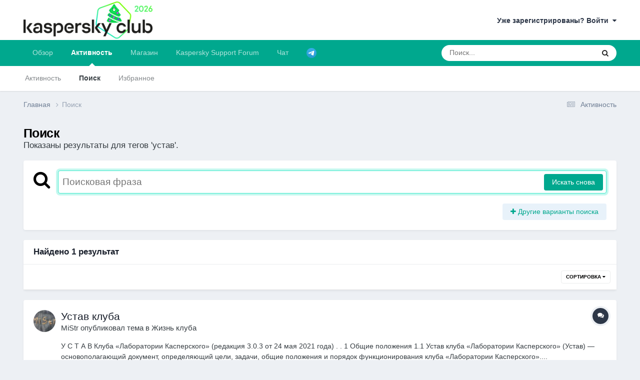

--- FILE ---
content_type: text/html;charset=UTF-8
request_url: https://forum.kasperskyclub.ru/tags/%D1%83%D1%81%D1%82%D0%B0%D0%B2/
body_size: 35804
content:
<!DOCTYPE html>
<html lang="ru-RU" dir="ltr">
	<head>
		<meta charset="utf-8">
		<title>Показаны результаты для тегов &#039;устав&#039;. - Kaspersky Club | Клуб «Лаборатории Касперского»</title>
		
		

	<meta name="viewport" content="width=device-width, initial-scale=1">


	
	
		<meta property="og:image" content="https://forum.kasperskyclub.ru/uploads/monthly_2020_07/300_center.png.d8f5c3c1fa41092bac3677933bc1dd7e.png">
	


	<meta name="twitter:card" content="summary_large_image" />


	
		<meta name="twitter:site" content="@Kaspersky_ru" />
	



	
		
			
				<meta name="robots" content="noindex">
			
		
	

	
		
			
				<meta property="og:site_name" content="Kaspersky Club | Клуб «Лаборатории Касперского»">
			
		
	

	
		
			
				<meta property="og:locale" content="ru_RU">
			
		
	






<link rel="manifest" href="https://forum.kasperskyclub.ru/manifest.webmanifest/">
<meta name="msapplication-config" content="https://forum.kasperskyclub.ru/browserconfig.xml/">
<meta name="msapplication-starturl" content="/">
<meta name="application-name" content="Kaspersky Club | Клуб «Лаборатории Касперского»">
<meta name="apple-mobile-web-app-title" content="Kaspersky Club | Клуб «Лаборатории Касперского»">

	<meta name="theme-color" content="#ffffff">



	<link rel="mask-icon" href="https://forum.kasperskyclub.ru/uploads/monthly_2020_07/1968975483_KasperskyCLubLogoFlattened.svg?v=1731590099" color="#ffffff">




	

	
		
			<link rel="icon" sizes="36x36" href="https://forum.kasperskyclub.ru/uploads/monthly_2020_09/android-chrome-36x36.png?v=1731590099">
		
	

	
		
			<link rel="icon" sizes="48x48" href="https://forum.kasperskyclub.ru/uploads/monthly_2020_09/android-chrome-48x48.png?v=1731590099">
		
	

	
		
			<link rel="icon" sizes="72x72" href="https://forum.kasperskyclub.ru/uploads/monthly_2020_09/android-chrome-72x72.png?v=1731590099">
		
	

	
		
			<link rel="icon" sizes="96x96" href="https://forum.kasperskyclub.ru/uploads/monthly_2020_09/android-chrome-96x96.png?v=1731590099">
		
	

	
		
			<link rel="icon" sizes="144x144" href="https://forum.kasperskyclub.ru/uploads/monthly_2020_09/android-chrome-144x144.png?v=1731590099">
		
	

	
		
			<link rel="icon" sizes="192x192" href="https://forum.kasperskyclub.ru/uploads/monthly_2020_09/android-chrome-192x192.png?v=1731590099">
		
	

	
		
			<link rel="icon" sizes="256x256" href="https://forum.kasperskyclub.ru/uploads/monthly_2020_09/android-chrome-256x256.png?v=1731590099">
		
	

	
		
			<link rel="icon" sizes="384x384" href="https://forum.kasperskyclub.ru/uploads/monthly_2020_09/android-chrome-384x384.png?v=1731590099">
		
	

	
		
			<link rel="icon" sizes="512x512" href="https://forum.kasperskyclub.ru/uploads/monthly_2020_09/android-chrome-512x512.png?v=1731590099">
		
	

	
		
			<meta name="msapplication-square70x70logo" content="https://forum.kasperskyclub.ru/uploads/monthly_2020_09/msapplication-square70x70logo.png?v=1731590099"/>
		
	

	
		
			<meta name="msapplication-TileImage" content="https://forum.kasperskyclub.ru/uploads/monthly_2020_09/msapplication-TileImage.png?v=1731590099"/>
		
	

	
		
			<meta name="msapplication-square150x150logo" content="https://forum.kasperskyclub.ru/uploads/monthly_2020_09/msapplication-square150x150logo.png?v=1731590099"/>
		
	

	
		
			<meta name="msapplication-wide310x150logo" content="https://forum.kasperskyclub.ru/uploads/monthly_2020_09/msapplication-wide310x150logo.png?v=1731590099"/>
		
	

	
		
			<meta name="msapplication-square310x310logo" content="https://forum.kasperskyclub.ru/uploads/monthly_2020_09/msapplication-square310x310logo.png?v=1731590099"/>
		
	

	
		
			
				<link rel="apple-touch-icon" href="https://forum.kasperskyclub.ru/uploads/monthly_2020_09/apple-touch-icon-57x57.png?v=1731590099">
			
		
	

	
		
			
				<link rel="apple-touch-icon" sizes="60x60" href="https://forum.kasperskyclub.ru/uploads/monthly_2020_09/apple-touch-icon-60x60.png?v=1731590099">
			
		
	

	
		
			
				<link rel="apple-touch-icon" sizes="72x72" href="https://forum.kasperskyclub.ru/uploads/monthly_2020_09/apple-touch-icon-72x72.png?v=1731590099">
			
		
	

	
		
			
				<link rel="apple-touch-icon" sizes="76x76" href="https://forum.kasperskyclub.ru/uploads/monthly_2020_09/apple-touch-icon-76x76.png?v=1731590099">
			
		
	

	
		
			
				<link rel="apple-touch-icon" sizes="114x114" href="https://forum.kasperskyclub.ru/uploads/monthly_2020_09/apple-touch-icon-114x114.png?v=1731590099">
			
		
	

	
		
			
				<link rel="apple-touch-icon" sizes="120x120" href="https://forum.kasperskyclub.ru/uploads/monthly_2020_09/apple-touch-icon-120x120.png?v=1731590099">
			
		
	

	
		
			
				<link rel="apple-touch-icon" sizes="144x144" href="https://forum.kasperskyclub.ru/uploads/monthly_2020_09/apple-touch-icon-144x144.png?v=1731590099">
			
		
	

	
		
			
				<link rel="apple-touch-icon" sizes="152x152" href="https://forum.kasperskyclub.ru/uploads/monthly_2020_09/apple-touch-icon-152x152.png?v=1731590099">
			
		
	

	
		
			
				<link rel="apple-touch-icon" sizes="180x180" href="https://forum.kasperskyclub.ru/uploads/monthly_2020_09/apple-touch-icon-180x180.png?v=1731590099">
			
		
	





<link rel="preload" href="//forum.kasperskyclub.ru/applications/core/interface/font/fontawesome-webfont.woff2?v=4.7.0" as="font" crossorigin="anonymous">
		



	<link rel='stylesheet' href='https://forum.kasperskyclub.ru/uploads/css_built_6/341e4a57816af3ba440d891ca87450ff_framework.css?v=b9ba93a69e1767200242' media='all'>

	<link rel='stylesheet' href='https://forum.kasperskyclub.ru/uploads/css_built_6/05e81b71abe4f22d6eb8d1a929494829_responsive.css?v=b9ba93a69e1767200242' media='all'>

	<link rel='stylesheet' href='https://forum.kasperskyclub.ru/uploads/css_built_6/20446cf2d164adcc029377cb04d43d17_flags.css?v=b9ba93a69e1767200242' media='all'>

	<link rel='stylesheet' href='https://forum.kasperskyclub.ru/uploads/css_built_6/90eb5adf50a8c640f633d47fd7eb1778_core.css?v=b9ba93a69e1767200242' media='all'>

	<link rel='stylesheet' href='https://forum.kasperskyclub.ru/uploads/css_built_6/5a0da001ccc2200dc5625c3f3934497d_core_responsive.css?v=b9ba93a69e1767200242' media='all'>

	<link rel='stylesheet' href='https://forum.kasperskyclub.ru/uploads/css_built_6/ec0c06d47f161faa24112e8cbf0665bc_chatbox.css?v=b9ba93a69e1767200242' media='all'>

	<link rel='stylesheet' href='https://forum.kasperskyclub.ru/uploads/css_built_6/f2ef08fd7eaff94a9763df0d2e2aaa1f_streams.css?v=b9ba93a69e1767200242' media='all'>

	<link rel='stylesheet' href='https://forum.kasperskyclub.ru/uploads/css_built_6/802f8406e60523fd5b2af0bb4d7ccf04_search.css?v=b9ba93a69e1767200242' media='all'>

	<link rel='stylesheet' href='https://forum.kasperskyclub.ru/uploads/css_built_6/ae8d39c59d6f1b4d32a059629f12aaf5_search_responsive.css?v=b9ba93a69e1767200242' media='all'>

	<link rel='stylesheet' href='https://forum.kasperskyclub.ru/uploads/css_built_6/cf24e5e6252f5fb5186c9281973fc3d1_global.css?v=b9ba93a69e1767200242' media='all'>





<link rel='stylesheet' href='https://forum.kasperskyclub.ru/uploads/css_built_6/258adbb6e4f3e83cd3b355f84e3fa002_custom.css?v=b9ba93a69e1767200242' media='all'>




		
		

	
	<link rel='shortcut icon' href='https://forum.kasperskyclub.ru/uploads/monthly_2020_07/favicon.ico' type="image/x-icon">

<link rel="dns-prefetch" href="https://vk.com/">
<link rel="dns-prefetch" href="https://ajax.cloudflare.com/">
<link rel="preload" href="https://forum.kasperskyclub.ru/applications/core/interface/font/fontawesome-webfont.woff2?v=4.7.0" as="font" crossorigin>
<link rel="preload" href="https://forum.kasperskyclub.ru/applications/core/interface/font/icomoon.woff?v=-29n77j" as="font" crossorigin>       
	</head>
<body class="ipsApp ipsApp_front ipsJS_none ipsClearfix" data-controller="core.front.core.app"  data-message=""  data-pageapp="core" data-pagelocation="front" data-pagemodule="search" data-pagecontroller="search"  >
  <a href="#ipsLayout_mainArea" class="ipsHide" title="Перейти к основному содержанию на этой странице" accesskey="m">Перейти к содержанию</a>
		
			<div id="ipsLayout_header" class="ipsClearfix">
				





				<header>
					<div class="ipsLayout_container">
						


<a href='https://forum.kasperskyclub.ru/' id='elLogo' accesskey='1'><img src="https://forum.kasperskyclub.ru/uploads/monthly_2025_12/8.png.1b50e6cfef521ee4869dd532a7432b35.png.bafbca79fbfb4293e56827281922e894.png" alt='Kaspersky Club | Клуб «Лаборатории Касперского»'></a>

						

	<ul id="elUserNav" class="ipsList_inline cSignedOut ipsResponsive_showDesktop">
		
		
	


	<li class='cUserNav_icon ipsHide' id='elCart_container'></li>
	<li class='elUserNav_sep ipsHide' id='elCart_sep'></li>

<li id="elSignInLink">
			<a href="https://forum.kasperskyclub.ru/login/" data-ipsmenu-closeonclick="false" data-ipsmenu id="elUserSignIn">
				Уже зарегистрированы? Войти  <i class="fa fa-caret-down"></i>
			</a>
			
<div id='elUserSignIn_menu' class='ipsMenu ipsMenu_auto ipsHide'>
	<form accept-charset='utf-8' method='post' action='https://forum.kasperskyclub.ru/login/'>
		<input type="hidden" name="csrfKey" value="5e9895b35439478f1d604fb12c1e7728">
		<input type="hidden" name="ref" value="aHR0cHM6Ly9mb3J1bS5rYXNwZXJza3ljbHViLnJ1L3RhZ3MvJUQxJTgzJUQxJTgxJUQxJTgyJUQwJUIwJUQwJUIyLw==">
		<div data-role="loginForm">
			
			
			
				<div class="cLogin_popupSingle">
					
						<div class='ipsPadding:half ipsType_center'>
							

<button type="submit" name="_processLogin" value="11" class='ipsButton ipsButton_verySmall ipsButton_fullWidth ipsSocial ' style="background-color: #478f79">
	
		   Kaspersky Account   
	
</button>
						</div>
					
				</div>
			
		</div>
	</form>
</div>
		</li>
		
	</ul>

						
<ul class='ipsMobileHamburger ipsList_reset ipsResponsive_hideDesktop'>
	<li data-ipsDrawer data-ipsDrawer-drawerElem='#elMobileDrawer'>
		<a href='#' >
			
			
				
			
			
			
			<i class='fa fa-navicon'></i>
		</a>
	</li>
</ul>
					</div>
				</header>
				

	<nav data-controller='core.front.core.navBar' class=' ipsResponsive_showDesktop'>
		<div class='ipsNavBar_primary ipsLayout_container '>
			<ul data-role="primaryNavBar" class='ipsClearfix'>
				


	
		
		
		<li  id='elNavSecondary_1' data-role="navBarItem" data-navApp="core" data-navExt="CustomItem">
			
			
				<a href="https://forum.kasperskyclub.ru"  data-navItem-id="1" >
					Обзор<span class='ipsNavBar_active__identifier'></span>
				</a>
			
			
				<ul class='ipsNavBar_secondary ipsHide' data-role='secondaryNavBar'>
					


	
		
		
		<li  id='elNavSecondary_14' data-role="navBarItem" data-navApp="core" data-navExt="Guidelines">
			
			
				<a href="https://forum.kasperskyclub.ru/guidelines/"  data-navItem-id="14" >
					Правила<span class='ipsNavBar_active__identifier'></span>
				</a>
			
			
		</li>
	
	

	
		
		
		<li  id='elNavSecondary_43' data-role="navBarItem" data-navApp="core" data-navExt="CustomItem">
			
			
				<a href="https://forum.kasperskyclub.ru/index.php?showtopic=28785"  data-navItem-id="43" >
					Устав<span class='ipsNavBar_active__identifier'></span>
				</a>
			
			
		</li>
	
	

	
		
		
		<li  id='elNavSecondary_10' data-role="navBarItem" data-navApp="forums" data-navExt="Forums">
			
			
				<a href="https://forum.kasperskyclub.ru"  data-navItem-id="10" >
					Форумы<span class='ipsNavBar_active__identifier'></span>
				</a>
			
			
		</li>
	
	

	
		
		
		<li  id='elNavSecondary_53' data-role="navBarItem" data-navApp="core" data-navExt="StaffDirectory">
			
			
				<a href="https://forum.kasperskyclub.ru/staff/"  data-navItem-id="53" >
					Модераторы<span class='ipsNavBar_active__identifier'></span>
				</a>
			
			
		</li>
	
	

	
		
		
		<li  id='elNavSecondary_3' data-role="navBarItem" data-navApp="core" data-navExt="Clubs">
			
			
				<a href="https://forum.kasperskyclub.ru/clubs/"  data-navItem-id="3" >
					Клубы<span class='ipsNavBar_active__identifier'></span>
				</a>
			
			
		</li>
	
	

	
		
		
		<li  id='elNavSecondary_11' data-role="navBarItem" data-navApp="blog" data-navExt="Blogs">
			
			
				<a href="https://forum.kasperskyclub.ru/blogs/"  data-navItem-id="11" >
					Блоги<span class='ipsNavBar_active__identifier'></span>
				</a>
			
			
		</li>
	
	

	
		
		
		<li  id='elNavSecondary_16' data-role="navBarItem" data-navApp="core" data-navExt="OnlineUsers">
			
			
				<a href="https://forum.kasperskyclub.ru/online/"  data-navItem-id="16" >
					Пользователи онлайн<span class='ipsNavBar_active__identifier'></span>
				</a>
			
			
		</li>
	
	

	
		
		
		<li  id='elNavSecondary_13' data-role="navBarItem" data-navApp="calendar" data-navExt="Calendar">
			
			
				<a href="https://forum.kasperskyclub.ru/events/"  data-navItem-id="13" >
					События<span class='ipsNavBar_active__identifier'></span>
				</a>
			
			
		</li>
	
	

	
		
		
		<li  id='elNavSecondary_12' data-role="navBarItem" data-navApp="downloads" data-navExt="Downloads">
			
			
				<a href="https://forum.kasperskyclub.ru/files/"  data-navItem-id="12" >
					Загрузки<span class='ipsNavBar_active__identifier'></span>
				</a>
			
			
		</li>
	
	

	
		
		
		<li  id='elNavSecondary_17' data-role="navBarItem" data-navApp="core" data-navExt="Leaderboard">
			
			
				<a href="https://forum.kasperskyclub.ru/leaderboard/"  data-navItem-id="17" >
					Лидеры<span class='ipsNavBar_active__identifier'></span>
				</a>
			
			
		</li>
	
	

					<li class='ipsHide' id='elNavigationMore_1' data-role='navMore'>
						<a href='#' data-ipsMenu data-ipsMenu-appendTo='#elNavigationMore_1' id='elNavigationMore_1_dropdown'>Больше <i class='fa fa-caret-down'></i></a>
						<ul class='ipsHide ipsMenu ipsMenu_auto' id='elNavigationMore_1_dropdown_menu' data-role='moreDropdown'></ul>
					</li>
				</ul>
			
		</li>
	
	

	
		
		
			
		
		<li class='ipsNavBar_active' data-active id='elNavSecondary_2' data-role="navBarItem" data-navApp="core" data-navExt="CustomItem">
			
			
				<a href="https://forum.kasperskyclub.ru/discover/"  data-navItem-id="2" data-navDefault>
					Активность<span class='ipsNavBar_active__identifier'></span>
				</a>
			
			
				<ul class='ipsNavBar_secondary ' data-role='secondaryNavBar'>
					


	
		
		
		<li  id='elNavSecondary_4' data-role="navBarItem" data-navApp="core" data-navExt="AllActivity">
			
			
				<a href="https://forum.kasperskyclub.ru/discover/"  data-navItem-id="4" >
					Активность<span class='ipsNavBar_active__identifier'></span>
				</a>
			
			
		</li>
	
	

	
	

	
	

	
	

	
		
		
			
		
		<li class='ipsNavBar_active' data-active id='elNavSecondary_8' data-role="navBarItem" data-navApp="core" data-navExt="Search">
			
			
				<a href="https://forum.kasperskyclub.ru/search/"  data-navItem-id="8" data-navDefault>
					Поиск<span class='ipsNavBar_active__identifier'></span>
				</a>
			
			
		</li>
	
	

	
		
		
		<li  id='elNavSecondary_9' data-role="navBarItem" data-navApp="core" data-navExt="Promoted">
			
			
				<a href="https://forum.kasperskyclub.ru/ourpicks/"  data-navItem-id="9" >
					Избранное<span class='ipsNavBar_active__identifier'></span>
				</a>
			
			
		</li>
	
	

					<li class='ipsHide' id='elNavigationMore_2' data-role='navMore'>
						<a href='#' data-ipsMenu data-ipsMenu-appendTo='#elNavigationMore_2' id='elNavigationMore_2_dropdown'>Больше <i class='fa fa-caret-down'></i></a>
						<ul class='ipsHide ipsMenu ipsMenu_auto' id='elNavigationMore_2_dropdown_menu' data-role='moreDropdown'></ul>
					</li>
				</ul>
			
		</li>
	
	

	
		
		
		<li  id='elNavSecondary_19' data-role="navBarItem" data-navApp="nexus" data-navExt="Store">
			
			
				<a href="https://forum.kasperskyclub.ru/store/"  data-navItem-id="19" >
					Магазин<span class='ipsNavBar_active__identifier'></span>
				</a>
			
			
				<ul class='ipsNavBar_secondary ipsHide' data-role='secondaryNavBar'>
					


	
		
		
		<li  id='elNavSecondary_20' data-role="navBarItem" data-navApp="nexus" data-navExt="Store">
			
			
				<a href="https://forum.kasperskyclub.ru/store/"  data-navItem-id="20" >
					Магазин<span class='ipsNavBar_active__identifier'></span>
				</a>
			
			
		</li>
	
	

	
	

	
	

	
	

	
	

	
	

	
	

					<li class='ipsHide' id='elNavigationMore_19' data-role='navMore'>
						<a href='#' data-ipsMenu data-ipsMenu-appendTo='#elNavigationMore_19' id='elNavigationMore_19_dropdown'>Больше <i class='fa fa-caret-down'></i></a>
						<ul class='ipsHide ipsMenu ipsMenu_auto' id='elNavigationMore_19_dropdown_menu' data-role='moreDropdown'></ul>
					</li>
				</ul>
			
		</li>
	
	

	
	

	
	

	
		
		
		<li  id='elNavSecondary_45' data-role="navBarItem" data-navApp="core" data-navExt="CustomItem">
			
			
				<a href="https://kas.pr/bu8w" target='_blank' rel="noopener" data-navItem-id="45" >
					Kaspersky Support Forum<span class='ipsNavBar_active__identifier'></span>
				</a>
			
			
				<ul class='ipsNavBar_secondary ipsHide' data-role='secondaryNavBar'>
					


	
		
		
		<li  id='elNavSecondary_49' data-role="navBarItem" data-navApp="core" data-navExt="CustomItem">
			
			
				<a href="https://forum.kaspersky.com/forum/%D0%BF%D1%80%D0%BE%D0%B4%D1%83%D0%BA%D1%82%D1%8B-%D0%B4%D0%BB%D1%8F-%D0%B4%D0%BE%D0%BC%D0%B0-18/" target='_blank' rel="noopener" data-navItem-id="49" >
					Продукты для дома<span class='ipsNavBar_active__identifier'></span>
				</a>
			
			
		</li>
	
	

	
		
		
		<li  id='elNavSecondary_50' data-role="navBarItem" data-navApp="core" data-navExt="CustomItem">
			
			
				<a href="https://forum.kaspersky.com/forum/%D0%BF%D1%80%D0%BE%D0%B4%D1%83%D0%BA%D1%82%D1%8B-%D0%B4%D0%BB%D1%8F-%D0%B1%D0%B8%D0%B7%D0%BD%D0%B5%D1%81%D0%B0-30/" target='_blank' rel="noopener" data-navItem-id="50" >
					Продукты для бизнеса<span class='ipsNavBar_active__identifier'></span>
				</a>
			
			
		</li>
	
	

					<li class='ipsHide' id='elNavigationMore_45' data-role='navMore'>
						<a href='#' data-ipsMenu data-ipsMenu-appendTo='#elNavigationMore_45' id='elNavigationMore_45_dropdown'>Больше <i class='fa fa-caret-down'></i></a>
						<ul class='ipsHide ipsMenu ipsMenu_auto' id='elNavigationMore_45_dropdown_menu' data-role='moreDropdown'></ul>
					</li>
				</ul>
			
		</li>
	
	

	
		
		
		<li  id='elNavSecondary_51' data-role="navBarItem" data-navApp="bimchatbox" data-navExt="Chatbox">
			
			
				<a href="https://forum.kasperskyclub.ru/bimchatbox/"  data-navItem-id="51" >
					Чат<span class='ipsNavBar_active__identifier'></span>
				</a>
			
			
		</li>
	
	

	
		
		
		<li  id='elNavSecondary_52' data-role="navBarItem" data-navApp="core" data-navExt="CustomItem">
			
			
				<a href="https://t.me/kasperskyclub" target='_blank' rel="noopener" data-navItem-id="52" >
					<img src="[data-uri]"><span class='ipsNavBar_active__identifier'></span>
				</a>
			
			
		</li>
	
	

				<li class='ipsHide' id='elNavigationMore' data-role='navMore'>
					<a href='#' data-ipsMenu data-ipsMenu-appendTo='#elNavigationMore' id='elNavigationMore_dropdown'>Больше</a>
					<ul class='ipsNavBar_secondary ipsHide' data-role='secondaryNavBar'>
						<li class='ipsHide' id='elNavigationMore_more' data-role='navMore'>
							<a href='#' data-ipsMenu data-ipsMenu-appendTo='#elNavigationMore_more' id='elNavigationMore_more_dropdown'>Больше <i class='fa fa-caret-down'></i></a>
							<ul class='ipsHide ipsMenu ipsMenu_auto' id='elNavigationMore_more_dropdown_menu' data-role='moreDropdown'></ul>
						</li>
					</ul>
				</li>
			</ul>
			

	<div id="elSearchWrapper">
		<div id='elSearch' data-controller="core.front.core.quickSearch">
			<form accept-charset='utf-8' action='//forum.kasperskyclub.ru/search/?do=quicksearch' method='post'>
                <input type='search' id='elSearchField' placeholder='Поиск...' name='q' autocomplete='off' aria-label='Поиск'>
                <details class='cSearchFilter'>
                    <summary class='cSearchFilter__text'></summary>
                    <ul class='cSearchFilter__menu'>
                        
                        <li><label><input type="radio" name="type" value="all"  checked><span class='cSearchFilter__menuText'>Везде</span></label></li>
                        
                        
                            <li><label><input type="radio" name="type" value="forums_topic"><span class='cSearchFilter__menuText'>Темы</span></label></li>
                        
                            <li><label><input type="radio" name="type" value="blog_entry"><span class='cSearchFilter__menuText'>Записи блога</span></label></li>
                        
                            <li><label><input type="radio" name="type" value="downloads_file"><span class='cSearchFilter__menuText'>Файлы</span></label></li>
                        
                            <li><label><input type="radio" name="type" value="calendar_event"><span class='cSearchFilter__menuText'>События</span></label></li>
                        
                            <li><label><input type="radio" name="type" value="nexus_package_item"><span class='cSearchFilter__menuText'>Продукты</span></label></li>
                        
                    </ul>
                </details>
				<button class='cSearchSubmit' type="submit" aria-label='Поиск'><i class="fa fa-search"></i></button>
			</form>
		</div>
	</div>

		</div>
	</nav>

				
<ul id='elMobileNav' class='ipsResponsive_hideDesktop' data-controller='core.front.core.mobileNav'>
	
		
			<li id='elMobileBreadcrumb'>
				<a href='https://forum.kasperskyclub.ru/'>
					<span>Главная</span>
				</a>
			</li>
		
	
	
	
	<li >
		<a data-action="defaultStream" href='https://forum.kasperskyclub.ru/discover/'><i class="fa fa-newspaper-o" aria-hidden="true"></i></a>
	</li>

	

	
		<li class='ipsJS_show'>
			<a href='https://forum.kasperskyclub.ru/search/'><i class='fa fa-search'></i></a>
		</li>
	
</ul>
			</div>
		
		<main id="ipsLayout_body" class="ipsLayout_container">
			<div id="ipsLayout_contentArea">
				<div id="ipsLayout_contentWrapper">
					
<nav class='ipsBreadcrumb ipsBreadcrumb_top ipsFaded_withHover'>
	

	<ul class='ipsList_inline ipsPos_right'>
		
		<li >
			<a data-action="defaultStream" class='ipsType_light '  href='https://forum.kasperskyclub.ru/discover/'><i class="fa fa-newspaper-o" aria-hidden="true"></i> <span>Активность</span></a>
		</li>
		
	</ul>

	<ul data-role="breadcrumbList">
		<li>
			<a title="Главная" href='https://forum.kasperskyclub.ru/'>
				<span>Главная <i class='fa fa-angle-right'></i></span>
			</a>
		</li>
		
		
			<li>
				
					<a href='https://forum.kasperskyclub.ru/search/'>
						<span>Поиск </span>
					</a>
				
			</li>
		
	</ul>
</nav>
					
					<div id="ipsLayout_mainArea">
						
						
						
						

	




						

<div data-controller='core.front.search.main' data-baseURL='https://forum.kasperskyclub.ru/search/'>
	<div class='ipsResponsive_hidePhone ipsPageHeader'>
		<h1 class='ipsType_pageTitle'>Поиск</h1>
		<p class='ipsType_reset ipsType_large ' data-role='searchBlurb'>Показаны результаты для тегов &#039;устав&#039;.</p>
	</div>
	
	

	<div class='ipsBox ipsPadding ipsResponsive_pull ipsMargin_top' data-controller='core.front.search.filters' id='elSearchFilters'>
		


<form accept-charset='utf-8' class="ipsForm ipsForm_vertical" method='post' action='https://forum.kasperskyclub.ru/tags/%D1%83%D1%81%D1%82%D0%B0%D0%B2/' data-ipsForm id='elSearchFilters_content'>
	<input type="hidden" name="form_submitted" value="1">
	
		<input type="hidden" name="csrfKey" value="5e9895b35439478f1d604fb12c1e7728">
	
		<input type="hidden" name="sortby" value="relevancy">
	

	

	<div class='ipsFlex ipsFlex-ai:start ipsGap cSearchMainBar'>
		<button type='submit' class='ipsFlex-flex:00 cSearchPretendButton' tabindex='-1'><i class='fa fa-search ipsType_huge'></i></button>
		<div class='ipsFlex-flex:11'>
			<div class='cSearchWrapper'>
				<input type='text' id='elMainSearchInput' name='q' value='' placeholder='Поисковая фраза' autofocus class='ipsField_primary ipsField_fullWidth'>
				<div class='cSearchWrapper__button'>
					<button type='submit' id='elSearchSubmit' class='ipsButton ipsButton_primary ipsButton_verySmall ipsPos_right ipsResponsive_hidePhone ' data-action='searchAgain'>Искать снова</button>
				</div>
			</div>
			<div class='ipsFlex ipsFlex-ai:center ipsFlex-fw:wrap'>
				<div class='ipsFlex-flex:11 ipsType_brandedLinks'>
					<div class='ipsMargin_top' data-role="hints">
					

			
				</div>
				</div>
				<div>
					<p class='ipsType_reset ipsMargin_top ' data-action='showFilters'>
						<a href='#' class='ipsButton ipsButton_light ipsButton_verySmall'><i class='fa fa-plus'></i> Другие варианты поиска</a>
					</p>
				</div>
			</div>
		</div>
	</div>

	<div data-role='searchFilters' class='ipsSpacer_top ipsBox ipsBox--child ipsHide'>
		
		<section id='elTabs_search_content' class='ipsTabs_panels'>
			<div id='ipsTabs_elTabs_search_elTab_searchContent_panel' class='ipsTabs_panel' data-tabType='content'>
				<div class='ipsPad_double'>
					<div class=''>		
						<ul class='ipsList_reset'>
							
								
									<li class='ipsSpacer_half  ipsFieldRow_fullWidth' data-role='searchTags'>
										<h3 class="ipsType_reset ipsType_large cStreamForm_title ipsSpacer_bottom ipsSpacer_half">Поиск по тегам</h3>
										


	





	
		


<div>

<textarea
	name="tags"
	id='elInput_tags'
	class=""
	
	
	
	
	data-ipsAutocomplete
	
	data-ipsAutocomplete-forceLower
	data-ipsAutocomplete-lang='ac_optional'
	
	
	
	
	
	
	
	
	
	data-ipsAutocomplete-minimized
>устав</textarea>




</div>









										<span class='ipsType_light ipsType_small'>Введите теги через запятую.</span>
									</li>
								
								
									<li class='ipsSpacer_top ipsSpacer_half ipsHide' data-role='searchTermsOrTags'>
										<ul class='ipsFieldRow_content ipsList_reset'>
											<li class='ipsFieldRow_inlineCheckbox'>
												<span class='ipsCustomInput'>
													<input type='radio' name="eitherTermsOrTags" value="or" id='elRadio_eitherTermsOrTags_or' checked>
													<span></span>
												</span> <label for='elRadio_eitherTermsOrTags_or'>Соответствующая фраза <strong>ИЛИ</strong> теги</label>
											</li>
											<li class='ipsFieldRow_inlineCheckbox'>
												<span class='ipsCustomInput'>
													<input type='radio' name="eitherTermsOrTags" value="and" id='elRadio_eitherTermsOrTags_and' >
													<span></span>
												</span> <label for='elRadio_eitherTermsOrTags_and'>Соответствующая фраза <strong>И</strong> теги</label>
											</li>
										</ul>
									</li>
								
							
							
								<li class='ipsSpacer_top ipsHide ipsFieldRow_fullWidth' data-role='searchAuthors'>
									<h3 class="ipsType_reset ipsType_large cStreamForm_title ipsSpacer_bottom ipsSpacer_half">Поиск по автору</h3>
									


	






<div>

<textarea
	name="author"
	id='elInput_author'
	class=""
	
	
	
	
	data-ipsAutocomplete
	
	
	data-ipsAutocomplete-lang='mem_optional'
	data-ipsAutocomplete-maxItems='1'
	
		data-ipsAutocomplete-unique
	
	
		data-ipsAutocomplete-dataSource="https://forum.kasperskyclub.ru/index.php?app=core&amp;module=system&amp;controller=ajax&amp;do=findMember"
		data-ipsAutocomplete-queryParam='input'
	
	
		data-ipsAutocomplete-resultItemTemplate="core.autocomplete.memberItem"
	
	
	
	data-ipsAutocomplete-minAjaxLength='3'
	data-ipsAutocomplete-disallowedCharacters='[]'
	data-ipsAutocomplete-commaTrigger='false'
	
></textarea>




</div>









								</li>
							
						</ul>
						
							<ul class="ipsList_inline ipsType_normal ipsJS_show">
								
								
									<li><a href="#" data-action="searchByAuthors" data-opens='searchAuthors'><i class="fa fa-plus"></i> Поиск по автору</a></li>
								
							</ul>
						
					</div>

					<div class='ipsGrid ipsGrid_collapsePhone ipsSpacer_top ipsSpacer_double'>
						
							
							<div class='ipsGrid_span3'>
								<h3 class="ipsType_reset ipsType_large cStreamForm_title ipsSpacer_bottom ipsSpacer_half">Тип контента</h3>
								<ul class="ipsSideMenu_list ipsSideMenu_withRadios ipsSideMenu_small ipsType_normal" data-role='searchApp' data-ipsSideMenu data-ipsSideMenu-type="radio" data-ipsSideMenu-responsive="false">
									
										
										<li>
											<span id='elSearchToggle_' class='ipsSideMenu_item ipsSideMenu_itemActive' data-ipsMenuValue=''>
												<input type="radio" name="type" value="" checked id="elRadio_type_" data-control="toggle" data-toggles="club" data-toggle-visibleCheck='#elSearchToggle_'>
												<label for='elRadio_type_' id='elField_type__label' data-role='searchAppTitle'>Везде</label>
											</span>
										</li>
									
										
										<li>
											<span id='elSearchToggle_forums_topic' class='ipsSideMenu_item ' data-ipsMenuValue='forums_topic'>
												<input type="radio" name="type" value="forums_topic"  id="elRadio_type_forums_topic" data-control="toggle" data-toggles="forums_topic_node,search_min_views,search_min_replies" data-toggle-visibleCheck='#elSearchToggle_forums_topic'>
												<label for='elRadio_type_forums_topic' id='elField_type_forums_topic_label' data-role='searchAppTitle'>Темы</label>
											</span>
										</li>
									
										
										<li>
											<span id='elSearchToggle_blog_entry' class='ipsSideMenu_item ' data-ipsMenuValue='blog_entry'>
												<input type="radio" name="type" value="blog_entry"  id="elRadio_type_blog_entry" data-control="toggle" data-toggles="blog_entry_node,search_min_views,search_min_comments" data-toggle-visibleCheck='#elSearchToggle_blog_entry'>
												<label for='elRadio_type_blog_entry' id='elField_type_blog_entry_label' data-role='searchAppTitle'>Записи блога</label>
											</span>
										</li>
									
										
										<li>
											<span id='elSearchToggle_downloads_file' class='ipsSideMenu_item ' data-ipsMenuValue='downloads_file'>
												<input type="radio" name="type" value="downloads_file"  id="elRadio_type_downloads_file" data-control="toggle" data-toggles="downloads_file_node,search_min_views,search_min_comments,search_min_reviews" data-toggle-visibleCheck='#elSearchToggle_downloads_file'>
												<label for='elRadio_type_downloads_file' id='elField_type_downloads_file_label' data-role='searchAppTitle'>Файлы</label>
											</span>
										</li>
									
										
										<li>
											<span id='elSearchToggle_calendar_event' class='ipsSideMenu_item ' data-ipsMenuValue='calendar_event'>
												<input type="radio" name="type" value="calendar_event"  id="elRadio_type_calendar_event" data-control="toggle" data-toggles="calendar_event_node,search_min_views,search_min_comments,search_min_reviews" data-toggle-visibleCheck='#elSearchToggle_calendar_event'>
												<label for='elRadio_type_calendar_event' id='elField_type_calendar_event_label' data-role='searchAppTitle'>События</label>
											</span>
										</li>
									
										
										<li>
											<span id='elSearchToggle_nexus_package_item' class='ipsSideMenu_item ' data-ipsMenuValue='nexus_package_item'>
												<input type="radio" name="type" value="nexus_package_item"  id="elRadio_type_nexus_package_item" data-control="toggle" data-toggles="nexus_package_item_node,search_min_reviews" data-toggle-visibleCheck='#elSearchToggle_nexus_package_item'>
												<label for='elRadio_type_nexus_package_item' id='elField_type_nexus_package_item_label' data-role='searchAppTitle'>Продукты</label>
											</span>
										</li>
									
								</ul>
								
								
									<br>
									
										<div id="forums_topic_node">
											<h3 class="ipsType_reset ipsType_large cStreamForm_title ipsSpacer_bottom ipsSpacer_half">Форумы</h3>
											
<div class='ipsSelectTree ipsJS_show' data-name='forums_topic_node' data-ipsSelectTree data-ipsSelectTree-url="https://forum.kasperskyclub.ru/tags/%D1%83%D1%81%D1%82%D0%B0%D0%B2/?_nodeSelectName=forums_topic_node" data-ipsSelectTree-multiple data-ipsSelectTree-selected='[]'>
	<input type="hidden" name="forums_topic_node" value="" data-role="nodeValue">
	<div class='ipsSelectTree_value ipsSelectTree_placeholder'></div>
	<span class='ipsSelectTree_expand'><i class='fa fa-chevron-down'></i></span>
	<div class='ipsSelectTree_nodes ipsHide'>
		<div data-role='nodeList' class='ipsScrollbar'>
			
				<div class='ipsTabs ipsTabs_small ipsTabs_stretch ipsClearfix ipsJS_show' id='tabs_nodeSelect_forums_topic_node' data-ipsTabBar data-ipsTabBar-contentArea='#ipsTabs_content_nodeSelect_forums_topic_node'>
					<a href='#tabs_nodeSelect_forums_topic_node' data-action='expandTabs'><i class='fa fa-caret-down'></i></a>
					<ul role='tablist'>
						<li>
							<a href='#ipsTabs_tabs_nodeSelect_forums_topic_node_nodeSelect_forums_topic_node_tab_global_panel' id='nodeSelect_forums_topic_node_tab_global' class="ipsTabs_item" role="tab">
								Сообщество
							</a>
						</li>
						<li>
							<a href='#ipsTabs_tabs_nodeSelect_forums_topic_node_nodeSelect_forums_topic_node_tab_clubs_panel' id='nodeSelect_forums_topic_node_tab_clubs' class="ipsTabs_item" role="tab">
								Клубы
							</a>
						</li>
					</ul>
				</div>
				<div id='ipsTabs_content_nodeSelect_forums_topic_node' class='ipsTabs_panels'>
					<div id='ipsTabs_tabs_nodeSelect_forums_topic_node_nodeSelect_forums_topic_node_tab_global_panel' class="ipsTabs_panel" aria-labelledby="nodeSelect_forums_topic_node_tab_global" aria-hidden="false" data-role="globalNodeList">
						

	<ul class='ipsList_reset'>
		
			
				<li>
					
						
							<div class='ipsSelectTree_item ipsSelectTree_itemDisabled ipsSelectTree_withChildren ipsSelectTree_itemOpen' data-id="59" data-breadcrumb='[]' data-childrenloaded="true">
								
									<a href='#' data-action="getChildren" class='ipsSelectTree_toggle'></a>
								
								<span data-role="nodeTitle">
									
										Общение с Евгением Касперским
									
								</span>
							</div>
							
								<div data-role="childWrapper">
									

	<ul class='ipsList_reset'>
		
			
				<li>
					
						<div data-action="nodeSelect" class='ipsSelectTree_item  ' data-id="30" data-breadcrumb='[&quot;\u041e\u0431\u0449\u0435\u043d\u0438\u0435 \u0441 \u0415\u0432\u0433\u0435\u043d\u0438\u0435\u043c \u041a\u0430\u0441\u043f\u0435\u0440\u0441\u043a\u0438\u043c&quot;]'  >
							
							<span data-role="nodeTitle">
								
									Задай вопрос Евгению Касперскому!
								
							</span>
						</div>
						
					
				</li>
			
		
			
				<li>
					
						<div data-action="nodeSelect" class='ipsSelectTree_item ipsSelectTree_withChildren ' data-id="46" data-breadcrumb='[&quot;\u041e\u0431\u0449\u0435\u043d\u0438\u0435 \u0441 \u0415\u0432\u0433\u0435\u043d\u0438\u0435\u043c \u041a\u0430\u0441\u043f\u0435\u0440\u0441\u043a\u0438\u043c&quot;]'  >
							
								<a href='#' data-action="getChildren" class='ipsSelectTree_toggle'></a>
							
							<span data-role="nodeTitle">
								
									Kaspersky On The Road Again
								
							</span>
						</div>
						
					
				</li>
			
		
		
	</ul>

								</div>
							
						
					
				</li>
			
		
			
				<li>
					
						
							<div class='ipsSelectTree_item ipsSelectTree_itemDisabled ipsSelectTree_withChildren ipsSelectTree_itemOpen' data-id="1" data-breadcrumb='[]' data-childrenloaded="true">
								
									<a href='#' data-action="getChildren" class='ipsSelectTree_toggle'></a>
								
								<span data-role="nodeTitle">
									
										Деятельность клуба
									
								</span>
							</div>
							
								<div data-role="childWrapper">
									

	<ul class='ipsList_reset'>
		
			
				<li>
					
						<div data-action="nodeSelect" class='ipsSelectTree_item ipsSelectTree_withChildren ' data-id="9" data-breadcrumb='[&quot;\u0414\u0435\u044f\u0442\u0435\u043b\u044c\u043d\u043e\u0441\u0442\u044c \u043a\u043b\u0443\u0431\u0430&quot;]'  >
							
								<a href='#' data-action="getChildren" class='ipsSelectTree_toggle'></a>
							
							<span data-role="nodeTitle">
								
									Жизнь клуба
								
							</span>
						</div>
						
					
				</li>
			
		
			
				<li>
					
						<div data-action="nodeSelect" class='ipsSelectTree_item ipsSelectTree_withChildren ' data-id="53" data-breadcrumb='[&quot;\u0414\u0435\u044f\u0442\u0435\u043b\u044c\u043d\u043e\u0441\u0442\u044c \u043a\u043b\u0443\u0431\u0430&quot;]'  >
							
								<a href='#' data-action="getChildren" class='ipsSelectTree_toggle'></a>
							
							<span data-role="nodeTitle">
								
									Мероприятия и встречи
								
							</span>
						</div>
						
					
				</li>
			
		
			
				<li>
					
						<div data-action="nodeSelect" class='ipsSelectTree_item ipsSelectTree_withChildren ' data-id="61" data-breadcrumb='[&quot;\u0414\u0435\u044f\u0442\u0435\u043b\u044c\u043d\u043e\u0441\u0442\u044c \u043a\u043b\u0443\u0431\u0430&quot;]'  >
							
								<a href='#' data-action="getChildren" class='ipsSelectTree_toggle'></a>
							
							<span data-role="nodeTitle">
								
									Конкурсы и викторины
								
							</span>
						</div>
						
					
				</li>
			
		
			
				<li>
					
						<div data-action="nodeSelect" class='ipsSelectTree_item ipsSelectTree_withChildren ' data-id="139" data-breadcrumb='[&quot;\u0414\u0435\u044f\u0442\u0435\u043b\u044c\u043d\u043e\u0441\u0442\u044c \u043a\u043b\u0443\u0431\u0430&quot;]'  >
							
								<a href='#' data-action="getChildren" class='ipsSelectTree_toggle'></a>
							
							<span data-role="nodeTitle">
								
									Магазин клуба
								
							</span>
						</div>
						
					
				</li>
			
		
			
				<li>
					
						<div data-action="nodeSelect" class='ipsSelectTree_item ipsSelectTree_withChildren ' data-id="10" data-breadcrumb='[&quot;\u0414\u0435\u044f\u0442\u0435\u043b\u044c\u043d\u043e\u0441\u0442\u044c \u043a\u043b\u0443\u0431\u0430&quot;]'  >
							
								<a href='#' data-action="getChildren" class='ipsSelectTree_toggle'></a>
							
							<span data-role="nodeTitle">
								
									Технический раздел
								
							</span>
						</div>
						
					
				</li>
			
		
		
	</ul>

								</div>
							
						
					
				</li>
			
		
			
				<li>
					
						
							<div class='ipsSelectTree_item ipsSelectTree_itemDisabled ipsSelectTree_withChildren ipsSelectTree_itemOpen' data-id="5" data-breadcrumb='[]' data-childrenloaded="true">
								
									<a href='#' data-action="getChildren" class='ipsSelectTree_toggle'></a>
								
								<span data-role="nodeTitle">
									
										 Помощь по продуктам «Лаборатории Касперского»
									
								</span>
							</div>
							
								<div data-role="childWrapper">
									

	<ul class='ipsList_reset'>
		
			
				<li>
					
						<div data-action="nodeSelect" class='ipsSelectTree_item  ' data-id="12" data-breadcrumb='[&quot; \u041f\u043e\u043c\u043e\u0449\u044c \u043f\u043e \u043f\u0440\u043e\u0434\u0443\u043a\u0442\u0430\u043c \u00ab\u041b\u0430\u0431\u043e\u0440\u0430\u0442\u043e\u0440\u0438\u0438 \u041a\u0430\u0441\u043f\u0435\u0440\u0441\u043a\u043e\u0433\u043e\u00bb&quot;]'  >
							
							<span data-role="nodeTitle">
								
									Помощь по персональным продуктам
								
							</span>
						</div>
						
					
				</li>
			
		
			
				<li>
					
						<div data-action="nodeSelect" class='ipsSelectTree_item  ' data-id="142" data-breadcrumb='[&quot; \u041f\u043e\u043c\u043e\u0449\u044c \u043f\u043e \u043f\u0440\u043e\u0434\u0443\u043a\u0442\u0430\u043c \u00ab\u041b\u0430\u0431\u043e\u0440\u0430\u0442\u043e\u0440\u0438\u0438 \u041a\u0430\u0441\u043f\u0435\u0440\u0441\u043a\u043e\u0433\u043e\u00bb&quot;]'  >
							
							<span data-role="nodeTitle">
								
									Помощь по корпоративным продуктам
								
							</span>
						</div>
						
					
				</li>
			
		
		
	</ul>

								</div>
							
						
					
				</li>
			
		
			
				<li>
					
						
							<div class='ipsSelectTree_item ipsSelectTree_itemDisabled ipsSelectTree_withChildren ipsSelectTree_itemOpen' data-id="143" data-breadcrumb='[]' data-childrenloaded="true">
								
									<a href='#' data-action="getChildren" class='ipsSelectTree_toggle'></a>
								
								<span data-role="nodeTitle">
									
										Техническая помощь
									
								</span>
							</div>
							
								<div data-role="childWrapper">
									

	<ul class='ipsList_reset'>
		
			
				<li>
					
						<div data-action="nodeSelect" class='ipsSelectTree_item ipsSelectTree_withChildren ' data-id="26" data-breadcrumb='[&quot;\u0422\u0435\u0445\u043d\u0438\u0447\u0435\u0441\u043a\u0430\u044f \u043f\u043e\u043c\u043e\u0449\u044c&quot;]'  >
							
								<a href='#' data-action="getChildren" class='ipsSelectTree_toggle'></a>
							
							<span data-role="nodeTitle">
								
									Помощь в удалении вирусов
								
							</span>
						</div>
						
					
				</li>
			
		
			
				<li>
					
						<div data-action="nodeSelect" class='ipsSelectTree_item ipsSelectTree_withChildren ' data-id="155" data-breadcrumb='[&quot;\u0422\u0435\u0445\u043d\u0438\u0447\u0435\u0441\u043a\u0430\u044f \u043f\u043e\u043c\u043e\u0449\u044c&quot;]'  >
							
								<a href='#' data-action="getChildren" class='ipsSelectTree_toggle'></a>
							
							<span data-role="nodeTitle">
								
									Помощь в борьбе с шифровальщиками-вымогателями
								
							</span>
						</div>
						
					
				</li>
			
		
			
				<li>
					
						<div data-action="nodeSelect" class='ipsSelectTree_item  ' data-id="56" data-breadcrumb='[&quot;\u0422\u0435\u0445\u043d\u0438\u0447\u0435\u0441\u043a\u0430\u044f \u043f\u043e\u043c\u043e\u0449\u044c&quot;]'  >
							
							<span data-role="nodeTitle">
								
									Компьютерная помощь
								
							</span>
						</div>
						
					
				</li>
			
		
		
	</ul>

								</div>
							
						
					
				</li>
			
		
			
				<li>
					
						
							<div class='ipsSelectTree_item ipsSelectTree_itemDisabled ipsSelectTree_withChildren ipsSelectTree_itemOpen' data-id="138" data-breadcrumb='[]' data-childrenloaded="true">
								
									<a href='#' data-action="getChildren" class='ipsSelectTree_toggle'></a>
								
								<span data-role="nodeTitle">
									
										Деятельность «Лаборатории Касперского»
									
								</span>
							</div>
							
								<div data-role="childWrapper">
									

	<ul class='ipsList_reset'>
		
			
				<li>
					
						<div data-action="nodeSelect" class='ipsSelectTree_item ipsSelectTree_withChildren ' data-id="13" data-breadcrumb='[&quot;\u0414\u0435\u044f\u0442\u0435\u043b\u044c\u043d\u043e\u0441\u0442\u044c \u00ab\u041b\u0430\u0431\u043e\u0440\u0430\u0442\u043e\u0440\u0438\u0438 \u041a\u0430\u0441\u043f\u0435\u0440\u0441\u043a\u043e\u0433\u043e\u00bb&quot;]'  >
							
								<a href='#' data-action="getChildren" class='ipsSelectTree_toggle'></a>
							
							<span data-role="nodeTitle">
								
									Жизнь «Лаборатории Касперского»
								
							</span>
						</div>
						
					
				</li>
			
		
			
				<li>
					
						<div data-action="nodeSelect" class='ipsSelectTree_item  ' data-id="97" data-breadcrumb='[&quot;\u0414\u0435\u044f\u0442\u0435\u043b\u044c\u043d\u043e\u0441\u0442\u044c \u00ab\u041b\u0430\u0431\u043e\u0440\u0430\u0442\u043e\u0440\u0438\u0438 \u041a\u0430\u0441\u043f\u0435\u0440\u0441\u043a\u043e\u0433\u043e\u00bb&quot;]'  >
							
							<span data-role="nodeTitle">
								
									Новости и события из мира информационной безопасности
								
							</span>
						</div>
						
					
				</li>
			
		
			
				<li>
					
						<div data-action="nodeSelect" class='ipsSelectTree_item  ' data-id="11" data-breadcrumb='[&quot;\u0414\u0435\u044f\u0442\u0435\u043b\u044c\u043d\u043e\u0441\u0442\u044c \u00ab\u041b\u0430\u0431\u043e\u0440\u0430\u0442\u043e\u0440\u0438\u0438 \u041a\u0430\u0441\u043f\u0435\u0440\u0441\u043a\u043e\u0433\u043e\u00bb&quot;]'  >
							
							<span data-role="nodeTitle">
								
									Скины для продуктов «Лаборатории Касперского»
								
							</span>
						</div>
						
					
				</li>
			
		
		
	</ul>

								</div>
							
						
					
				</li>
			
		
			
				<li>
					
						
							<div class='ipsSelectTree_item ipsSelectTree_itemDisabled ipsSelectTree_withChildren ipsSelectTree_itemOpen' data-id="116" data-breadcrumb='[]' data-childrenloaded="true">
								
									<a href='#' data-action="getChildren" class='ipsSelectTree_toggle'></a>
								
								<span data-role="nodeTitle">
									
										Направления деятельности клуба
									
								</span>
							</div>
							
								<div data-role="childWrapper">
									

	<ul class='ipsList_reset'>
		
			
				<li>
					
						<div data-action="nodeSelect" class='ipsSelectTree_item  ' data-id="145" data-breadcrumb='[&quot;\u041d\u0430\u043f\u0440\u0430\u0432\u043b\u0435\u043d\u0438\u044f \u0434\u0435\u044f\u0442\u0435\u043b\u044c\u043d\u043e\u0441\u0442\u0438 \u043a\u043b\u0443\u0431\u0430&quot;]'  >
							
							<span data-role="nodeTitle">
								
									Рейтинговая система мотивации участников клуба
								
							</span>
						</div>
						
					
				</li>
			
		
			
				<li>
					
						<div data-action="nodeSelect" class='ipsSelectTree_item  ' data-id="165" data-breadcrumb='[&quot;\u041d\u0430\u043f\u0440\u0430\u0432\u043b\u0435\u043d\u0438\u044f \u0434\u0435\u044f\u0442\u0435\u043b\u044c\u043d\u043e\u0441\u0442\u0438 \u043a\u043b\u0443\u0431\u0430&quot;]'  >
							
							<span data-role="nodeTitle">
								
									Программа «Развитие сообществ клуба в мессенджерах»
								
							</span>
						</div>
						
					
				</li>
			
		
			
				<li>
					
						<div data-action="nodeSelect" class='ipsSelectTree_item  ' data-id="156" data-breadcrumb='[&quot;\u041d\u0430\u043f\u0440\u0430\u0432\u043b\u0435\u043d\u0438\u044f \u0434\u0435\u044f\u0442\u0435\u043b\u044c\u043d\u043e\u0441\u0442\u0438 \u043a\u043b\u0443\u0431\u0430&quot;]'  >
							
							<span data-role="nodeTitle">
								
									Программа «Продвижение продуктов»
								
							</span>
						</div>
						
					
				</li>
			
		
			
				<li>
					
						<div data-action="nodeSelect" class='ipsSelectTree_item  ' data-id="157" data-breadcrumb='[&quot;\u041d\u0430\u043f\u0440\u0430\u0432\u043b\u0435\u043d\u0438\u044f \u0434\u0435\u044f\u0442\u0435\u043b\u044c\u043d\u043e\u0441\u0442\u0438 \u043a\u043b\u0443\u0431\u0430&quot;]'  >
							
							<span data-role="nodeTitle">
								
									Программа «Консультант по продуктам»
								
							</span>
						</div>
						
					
				</li>
			
		
			
				<li>
					
						<div data-action="nodeSelect" class='ipsSelectTree_item ipsSelectTree_withChildren ' data-id="168" data-breadcrumb='[&quot;\u041d\u0430\u043f\u0440\u0430\u0432\u043b\u0435\u043d\u0438\u044f \u0434\u0435\u044f\u0442\u0435\u043b\u044c\u043d\u043e\u0441\u0442\u0438 \u043a\u043b\u0443\u0431\u0430&quot;]'  >
							
								<a href='#' data-action="getChildren" class='ipsSelectTree_toggle'></a>
							
							<span data-role="nodeTitle">
								
									Программа «Бета-тестирование продуктов»
								
							</span>
						</div>
						
					
				</li>
			
		
		
	</ul>

								</div>
							
						
					
				</li>
			
		
			
				<li>
					
						
							<div class='ipsSelectTree_item ipsSelectTree_itemDisabled ipsSelectTree_withChildren ipsSelectTree_itemOpen' data-id="7" data-breadcrumb='[]' data-childrenloaded="true">
								
									<a href='#' data-action="getChildren" class='ipsSelectTree_toggle'></a>
								
								<span data-role="nodeTitle">
									
										Общение на любые темы
									
								</span>
							</div>
							
								<div data-role="childWrapper">
									

	<ul class='ipsList_reset'>
		
			
				<li>
					
						<div data-action="nodeSelect" class='ipsSelectTree_item ipsSelectTree_withChildren ' data-id="14" data-breadcrumb='[&quot;\u041e\u0431\u0449\u0435\u043d\u0438\u0435 \u043d\u0430 \u043b\u044e\u0431\u044b\u0435 \u0442\u0435\u043c\u044b&quot;]'  >
							
								<a href='#' data-action="getChildren" class='ipsSelectTree_toggle'></a>
							
							<span data-role="nodeTitle">
								
									Беседка
								
							</span>
						</div>
						
					
				</li>
			
		
			
				<li>
					
						<div data-action="nodeSelect" class='ipsSelectTree_item  ' data-id="24" data-breadcrumb='[&quot;\u041e\u0431\u0449\u0435\u043d\u0438\u0435 \u043d\u0430 \u043b\u044e\u0431\u044b\u0435 \u0442\u0435\u043c\u044b&quot;]'  >
							
							<span data-role="nodeTitle">
								
									Технологии и техника
								
							</span>
						</div>
						
					
				</li>
			
		
			
				<li>
					
						<div data-action="nodeSelect" class='ipsSelectTree_item  ' data-id="62" data-breadcrumb='[&quot;\u041e\u0431\u0449\u0435\u043d\u0438\u0435 \u043d\u0430 \u043b\u044e\u0431\u044b\u0435 \u0442\u0435\u043c\u044b&quot;]'  >
							
							<span data-role="nodeTitle">
								
									Видео и аудио
								
							</span>
						</div>
						
					
				</li>
			
		
			
				<li>
					
						<div data-action="nodeSelect" class='ipsSelectTree_item ipsSelectTree_withChildren ' data-id="78" data-breadcrumb='[&quot;\u041e\u0431\u0449\u0435\u043d\u0438\u0435 \u043d\u0430 \u043b\u044e\u0431\u044b\u0435 \u0442\u0435\u043c\u044b&quot;]'  >
							
								<a href='#' data-action="getChildren" class='ipsSelectTree_toggle'></a>
							
							<span data-role="nodeTitle">
								
									Игры
								
							</span>
						</div>
						
					
				</li>
			
		
			
				<li>
					
						<div data-action="nodeSelect" class='ipsSelectTree_item  ' data-id="149" data-breadcrumb='[&quot;\u041e\u0431\u0449\u0435\u043d\u0438\u0435 \u043d\u0430 \u043b\u044e\u0431\u044b\u0435 \u0442\u0435\u043c\u044b&quot;]'  >
							
							<span data-role="nodeTitle">
								
									Покупки
								
							</span>
						</div>
						
					
				</li>
			
		
			
				<li>
					
						<div data-action="nodeSelect" class='ipsSelectTree_item  ' data-id="15" data-breadcrumb='[&quot;\u041e\u0431\u0449\u0435\u043d\u0438\u0435 \u043d\u0430 \u043b\u044e\u0431\u044b\u0435 \u0442\u0435\u043c\u044b&quot;]'  >
							
							<span data-role="nodeTitle">
								
									Поздравления участников клуба
								
							</span>
						</div>
						
					
				</li>
			
		
			
				<li>
					
						<div data-action="nodeSelect" class='ipsSelectTree_item  ' data-id="2" data-breadcrumb='[&quot;\u041e\u0431\u0449\u0435\u043d\u0438\u0435 \u043d\u0430 \u043b\u044e\u0431\u044b\u0435 \u0442\u0435\u043c\u044b&quot;]'  >
							
							<span data-role="nodeTitle">
								
									Новости и события со всего мира
								
							</span>
						</div>
						
					
				</li>
			
		
		
	</ul>

								</div>
							
						
					
				</li>
			
		
			
		
			
		
			
		
			
		
		
	</ul>

					</div>
					<div id='ipsTabs_tabs_nodeSelect_forums_topic_node_nodeSelect_forums_topic_node_tab_clubs_panel' class="ipsTabs_panel" aria-labelledby="nodeSelect_forums_topic_node_tab_clubs" aria-hidden="false" data-role="clubNodeList">
						

	<ul class='ipsList_reset'>
		
			
		
			
		
			
		
			
		
			
		
			
		
			
		
			
				<li>
					
						<div data-action="nodeSelect" class='ipsSelectTree_item  ' data-id="128" data-breadcrumb='[]'  >
							
							<span data-role="nodeTitle">
								
									Багтрекер Баги
								
							</span>
						</div>
						
					
				</li>
			
		
			
				<li>
					
						<div data-action="nodeSelect" class='ipsSelectTree_item  ' data-id="130" data-breadcrumb='[]'  >
							
							<span data-role="nodeTitle">
								
									Багтрекер Решенные
								
							</span>
						</div>
						
					
				</li>
			
		
			
				<li>
					
						<div data-action="nodeSelect" class='ipsSelectTree_item  ' data-id="132" data-breadcrumb='[]'  >
							
							<span data-role="nodeTitle">
								
									Багтрекер Дубли
								
							</span>
						</div>
						
					
				</li>
			
		
			
				<li>
					
						<div data-action="nodeSelect" class='ipsSelectTree_item  ' data-id="160" data-breadcrumb='[]'  >
							
							<span data-role="nodeTitle">
								
									Багтрекер Не баги
								
							</span>
						</div>
						
					
				</li>
			
		
		
	</ul>

					</div>
				</div>		
			
		</div>
		
	</div>
</div>

<noscript>
	
		<a href="https://forum.kasperskyclub.ru/tags/%D1%83%D1%81%D1%82%D0%B0%D0%B2/?_nodeSelectName=forums_topic_node&amp;_noJs=1">Нажмите здесь для перезагрузки страницы и включения определённых функций.</a>
	
</noscript>
										</div>
									
										<div id="blog_entry_node">
											<h3 class="ipsType_reset ipsType_large cStreamForm_title ipsSpacer_bottom ipsSpacer_half">Блоги</h3>
											
<div class='ipsSelectTree ipsJS_show' data-name='blog_entry_node' data-ipsSelectTree data-ipsSelectTree-url="https://forum.kasperskyclub.ru/tags/%D1%83%D1%81%D1%82%D0%B0%D0%B2/?_nodeSelectName=blog_entry_node" data-ipsSelectTree-multiple data-ipsSelectTree-selected='[]'>
	<input type="hidden" name="blog_entry_node" value="" data-role="nodeValue">
	<div class='ipsSelectTree_value ipsSelectTree_placeholder'></div>
	<span class='ipsSelectTree_expand'><i class='fa fa-chevron-down'></i></span>
	<div class='ipsSelectTree_nodes ipsHide'>
		<div data-role='nodeList' class='ipsScrollbar'>
			
				<div class='ipsTabs ipsTabs_small ipsTabs_stretch ipsClearfix ipsJS_show' id='tabs_nodeSelect_blog_entry_node' data-ipsTabBar data-ipsTabBar-contentArea='#ipsTabs_content_nodeSelect_blog_entry_node'>
					<a href='#tabs_nodeSelect_blog_entry_node' data-action='expandTabs'><i class='fa fa-caret-down'></i></a>
					<ul role='tablist'>
						<li>
							<a href='#ipsTabs_tabs_nodeSelect_blog_entry_node_nodeSelect_blog_entry_node_tab_global_panel' id='nodeSelect_blog_entry_node_tab_global' class="ipsTabs_item" role="tab">
								Сообщество
							</a>
						</li>
						<li>
							<a href='#ipsTabs_tabs_nodeSelect_blog_entry_node_nodeSelect_blog_entry_node_tab_clubs_panel' id='nodeSelect_blog_entry_node_tab_clubs' class="ipsTabs_item" role="tab">
								Клубы
							</a>
						</li>
					</ul>
				</div>
				<div id='ipsTabs_content_nodeSelect_blog_entry_node' class='ipsTabs_panels'>
					<div id='ipsTabs_tabs_nodeSelect_blog_entry_node_nodeSelect_blog_entry_node_tab_global_panel' class="ipsTabs_panel" aria-labelledby="nodeSelect_blog_entry_node_tab_global" aria-hidden="false" data-role="globalNodeList">
						

	<ul class='ipsList_reset'>
		
			
				<li>
					
						<div data-action="nodeSelect" class='ipsSelectTree_item  ' data-id="1" data-breadcrumb='[]'  >
							
							<span data-role="nodeTitle">
								
									Ilya&#039;s Blog
								
							</span>
						</div>
						
					
				</li>
			
		
			
				<li>
					
						<div data-action="nodeSelect" class='ipsSelectTree_item  ' data-id="2" data-breadcrumb='[]'  >
							
							<span data-role="nodeTitle">
								
									[Ремонт]
								
							</span>
						</div>
						
					
				</li>
			
		
			
				<li>
					
						<div data-action="nodeSelect" class='ipsSelectTree_item  ' data-id="3" data-breadcrumb='[]'  >
							
							<span data-role="nodeTitle">
								
									JIABP&#039;овые бредни...
								
							</span>
						</div>
						
					
				</li>
			
		
			
				<li>
					
						<div data-action="nodeSelect" class='ipsSelectTree_item  ' data-id="4" data-breadcrumb='[]'  >
							
							<span data-role="nodeTitle">
								
									Тестовый пользователь&#039;s Блог
								
							</span>
						</div>
						
					
				</li>
			
		
			
				<li>
					
						<div data-action="nodeSelect" class='ipsSelectTree_item  ' data-id="5" data-breadcrumb='[]'  >
							
							<span data-role="nodeTitle">
								
									Блог Ивана Стогова
								
							</span>
						</div>
						
					
				</li>
			
		
			
				<li>
					
						<div data-action="nodeSelect" class='ipsSelectTree_item  ' data-id="6" data-breadcrumb='[]'  >
							
							<span data-role="nodeTitle">
								
									Whizard&#039;s Blog
								
							</span>
						</div>
						
					
				</li>
			
		
			
				<li>
					
						<div data-action="nodeSelect" class='ipsSelectTree_item  ' data-id="7" data-breadcrumb='[]'  >
							
							<span data-role="nodeTitle">
								
									Storm&#039;s Блог
								
							</span>
						</div>
						
					
				</li>
			
		
			
				<li>
					
						<div data-action="nodeSelect" class='ipsSelectTree_item  ' data-id="8" data-breadcrumb='[]'  >
							
							<span data-role="nodeTitle">
								
									Pepper&#039;s Blog =)
								
							</span>
						</div>
						
					
				</li>
			
		
			
				<li>
					
						<div data-action="nodeSelect" class='ipsSelectTree_item  ' data-id="9" data-breadcrumb='[]'  >
							
							<span data-role="nodeTitle">
								
									У CbIP&#039;a
								
							</span>
						</div>
						
					
				</li>
			
		
			
				<li>
					
						<div data-action="nodeSelect" class='ipsSelectTree_item  ' data-id="10" data-breadcrumb='[]'  >
							
							<span data-role="nodeTitle">
								
									Our opportunity
								
							</span>
						</div>
						
					
				</li>
			
		
			
				<li>
					
						<div data-action="nodeSelect" class='ipsSelectTree_item  ' data-id="11" data-breadcrumb='[]'  >
							
							<span data-role="nodeTitle">
								
									Jingtian&#039;s Blog
								
							</span>
						</div>
						
					
				</li>
			
		
			
				<li>
					
						<div data-action="nodeSelect" class='ipsSelectTree_item  ' data-id="12" data-breadcrumb='[]'  >
							
							<span data-role="nodeTitle">
								
									lucianbara&#039;s Blog
								
							</span>
						</div>
						
					
				</li>
			
		
			
				<li>
					
						<div data-action="nodeSelect" class='ipsSelectTree_item  ' data-id="13" data-breadcrumb='[]'  >
							
							<span data-role="nodeTitle">
								
									Viktor&#039;s Блог
								
							</span>
						</div>
						
					
				</li>
			
		
			
				<li>
					
						<div data-action="nodeSelect" class='ipsSelectTree_item  ' data-id="14" data-breadcrumb='[]'  >
							
							<span data-role="nodeTitle">
								
									Test User&#039;s Блог
								
							</span>
						</div>
						
					
				</li>
			
		
			
				<li>
					
						<div data-action="nodeSelect" class='ipsSelectTree_item  ' data-id="15" data-breadcrumb='[]'  >
							
							<span data-role="nodeTitle">
								
									Блог de la Vie
								
							</span>
						</div>
						
					
				</li>
			
		
			
				<li>
					
						<div data-action="nodeSelect" class='ipsSelectTree_item  ' data-id="16" data-breadcrumb='[]'  >
							
							<span data-role="nodeTitle">
								
									Pipkin&#039;s
								
							</span>
						</div>
						
					
				</li>
			
		
			
				<li>
					
						<div data-action="nodeSelect" class='ipsSelectTree_item  ' data-id="17" data-breadcrumb='[]'  >
							
							<span data-role="nodeTitle">
								
									beyond&#039;s Blog
								
							</span>
						</div>
						
					
				</li>
			
		
			
				<li>
					
						<div data-action="nodeSelect" class='ipsSelectTree_item  ' data-id="18" data-breadcrumb='[]'  >
							
							<span data-role="nodeTitle">
								
									Блог AZЪ
								
							</span>
						</div>
						
					
				</li>
			
		
			
				<li>
					
						<div data-action="nodeSelect" class='ipsSelectTree_item  ' data-id="19" data-breadcrumb='[]'  >
							
							<span data-role="nodeTitle">
								
									Shaman007&#039;s Блог
								
							</span>
						</div>
						
					
				</li>
			
		
			
				<li>
					
						<div data-action="nodeSelect" class='ipsSelectTree_item  ' data-id="20" data-breadcrumb='[]'  >
							
							<span data-role="nodeTitle">
								
									Олег777&#039;s Блог
								
							</span>
						</div>
						
					
				</li>
			
		
			
				<li>
					
						<div data-action="nodeSelect" class='ipsSelectTree_item  ' data-id="21" data-breadcrumb='[]'  >
							
							<span data-role="nodeTitle">
								
									ekostroy&#039;s Блог
								
							</span>
						</div>
						
					
				</li>
			
		
			
				<li>
					
						<div data-action="nodeSelect" class='ipsSelectTree_item  ' data-id="22" data-breadcrumb='[]'  >
							
							<span data-role="nodeTitle">
								
									МакаровГена&#039;s Блог
								
							</span>
						</div>
						
					
				</li>
			
		
			
				<li>
					
						<div data-action="nodeSelect" class='ipsSelectTree_item  ' data-id="23" data-breadcrumb='[]'  >
							
							<span data-role="nodeTitle">
								
									Elly&#039;s Блог
								
							</span>
						</div>
						
					
				</li>
			
		
			
				<li>
					
						<div data-action="nodeSelect" class='ipsSelectTree_item  ' data-id="24" data-breadcrumb='[]'  >
							
							<span data-role="nodeTitle">
								
									sereja6&#039;s Блог
								
							</span>
						</div>
						
					
				</li>
			
		
			
				<li>
					
						<div data-action="nodeSelect" class='ipsSelectTree_item  ' data-id="25" data-breadcrumb='[]'  >
							
							<span data-role="nodeTitle">
								
									vit&#039;s Блог
								
							</span>
						</div>
						
					
				</li>
			
		
			
				<li>
					
						<div data-action="nodeSelect" class='ipsSelectTree_item  ' data-id="26" data-breadcrumb='[]'  >
							
							<span data-role="nodeTitle">
								
									i.b. blog.
								
							</span>
						</div>
						
					
				</li>
			
		
			
				<li>
					
						<div data-action="nodeSelect" class='ipsSelectTree_item  ' data-id="27" data-breadcrumb='[]'  >
							
							<span data-role="nodeTitle">
								
									moonflower&#039;s Блог
								
							</span>
						</div>
						
					
				</li>
			
		
			
				<li>
					
						<div data-action="nodeSelect" class='ipsSelectTree_item  ' data-id="28" data-breadcrumb='[]'  >
							
							<span data-role="nodeTitle">
								
									vitalik&#039;s Блог
								
							</span>
						</div>
						
					
				</li>
			
		
			
				<li>
					
						<div data-action="nodeSelect" class='ipsSelectTree_item  ' data-id="29" data-breadcrumb='[]'  >
							
							<span data-role="nodeTitle">
								
									Mirza aka ANTIVIRUS&#039; Блог
								
							</span>
						</div>
						
					
				</li>
			
		
			
				<li>
					
						<div data-action="nodeSelect" class='ipsSelectTree_item  ' data-id="30" data-breadcrumb='[]'  >
							
							<span data-role="nodeTitle">
								
									radioelectron&#039;s Блог
								
							</span>
						</div>
						
					
				</li>
			
		
			
				<li>
					
						<div data-action="nodeSelect" class='ipsSelectTree_item  ' data-id="31" data-breadcrumb='[]'  >
							
							<span data-role="nodeTitle">
								
									mexx&#039;s Блог
								
							</span>
						</div>
						
					
				</li>
			
		
			
				<li>
					
						<div data-action="nodeSelect" class='ipsSelectTree_item  ' data-id="32" data-breadcrumb='[]'  >
							
							<span data-role="nodeTitle">
								
									Weblog by NickGolovko
								
							</span>
						</div>
						
					
				</li>
			
		
			
				<li>
					
						<div data-action="nodeSelect" class='ipsSelectTree_item  ' data-id="33" data-breadcrumb='[]'  >
							
							<span data-role="nodeTitle">
								
									Кристина и её жизнь.
								
							</span>
						</div>
						
					
				</li>
			
		
			
				<li>
					
						<div data-action="nodeSelect" class='ipsSelectTree_item  ' data-id="34" data-breadcrumb='[]'  >
							
							<span data-role="nodeTitle">
								
									Olka&#039;s Блог
								
							</span>
						</div>
						
					
				</li>
			
		
			
				<li>
					
						<div data-action="nodeSelect" class='ipsSelectTree_item  ' data-id="35" data-breadcrumb='[]'  >
							
							<span data-role="nodeTitle">
								
									Блог Репетиторство XXI века
								
							</span>
						</div>
						
					
				</li>
			
		
			
				<li>
					
						<div data-action="nodeSelect" class='ipsSelectTree_item  ' data-id="36" data-breadcrumb='[]'  >
							
							<span data-role="nodeTitle">
								
									MiStr&#039;s блог
								
							</span>
						</div>
						
					
				</li>
			
		
			
				<li>
					
						<div data-action="nodeSelect" class='ipsSelectTree_item  ' data-id="37" data-breadcrumb='[]'  >
							
							<span data-role="nodeTitle">
								
									sjoeii&#039;s Blog
								
							</span>
						</div>
						
					
				</li>
			
		
			
				<li>
					
						<div data-action="nodeSelect" class='ipsSelectTree_item  ' data-id="38" data-breadcrumb='[]'  >
							
							<span data-role="nodeTitle">
								
									GeN&#039;s Kitchen
								
							</span>
						</div>
						
					
				</li>
			
		
			
				<li>
					
						<div data-action="nodeSelect" class='ipsSelectTree_item  ' data-id="39" data-breadcrumb='[]'  >
							
							<span data-role="nodeTitle">
								
									Nodik - дневник пользователя
								
							</span>
						</div>
						
					
				</li>
			
		
			
				<li>
					
						<div data-action="nodeSelect" class='ipsSelectTree_item  ' data-id="40" data-breadcrumb='[]'  >
							
							<span data-role="nodeTitle">
								
									Glan&#039;s Blog
								
							</span>
						</div>
						
					
				</li>
			
		
			
				<li>
					
						<div data-action="nodeSelect" class='ipsSelectTree_item  ' data-id="41" data-breadcrumb='[]'  >
							
							<span data-role="nodeTitle">
								
									can somebody please help me
								
							</span>
						</div>
						
					
				</li>
			
		
			
				<li>
					
						<div data-action="nodeSelect" class='ipsSelectTree_item  ' data-id="42" data-breadcrumb='[]'  >
							
							<span data-role="nodeTitle">
								
									dustime&#039;s Blog
								
							</span>
						</div>
						
					
				</li>
			
		
			
				<li>
					
						<div data-action="nodeSelect" class='ipsSelectTree_item  ' data-id="43" data-breadcrumb='[]'  >
							
							<span data-role="nodeTitle">
								
									Dzmitry&#039;s blog
								
							</span>
						</div>
						
					
				</li>
			
		
			
				<li>
					
						<div data-action="nodeSelect" class='ipsSelectTree_item  ' data-id="44" data-breadcrumb='[]'  >
							
							<span data-role="nodeTitle">
								
									Falcon&#039;s Blog
								
							</span>
						</div>
						
					
				</li>
			
		
			
				<li>
					
						<div data-action="nodeSelect" class='ipsSelectTree_item  ' data-id="45" data-breadcrumb='[]'  >
							
							<span data-role="nodeTitle">
								
									...
								
							</span>
						</div>
						
					
				</li>
			
		
			
				<li>
					
						<div data-action="nodeSelect" class='ipsSelectTree_item  ' data-id="46" data-breadcrumb='[]'  >
							
							<span data-role="nodeTitle">
								
									Epeking&#039;s Blog
								
							</span>
						</div>
						
					
				</li>
			
		
			
				<li>
					
						<div data-action="nodeSelect" class='ipsSelectTree_item  ' data-id="47" data-breadcrumb='[]'  >
							
							<span data-role="nodeTitle">
								
									Fedor&#039;s блог :)
								
							</span>
						</div>
						
					
				</li>
			
		
			
				<li>
					
						<div data-action="nodeSelect" class='ipsSelectTree_item  ' data-id="48" data-breadcrumb='[]'  >
							
							<span data-role="nodeTitle">
								
									Just a blog...
								
							</span>
						</div>
						
					
				</li>
			
		
			
				<li>
					
						<div data-action="nodeSelect" class='ipsSelectTree_item  ' data-id="49" data-breadcrumb='[]'  >
							
							<span data-role="nodeTitle">
								
									AHS0&#039;s Blog
								
							</span>
						</div>
						
					
				</li>
			
		
			
				<li>
					
						<div data-action="nodeSelect" class='ipsSelectTree_item  ' data-id="50" data-breadcrumb='[]'  >
							
							<span data-role="nodeTitle">
								
									Wasatch Software&#039;s Blog
								
							</span>
						</div>
						
					
				</li>
			
		
			
				<li>
					
						<div data-action="nodeSelect" class='ipsSelectTree_item  ' data-id="51" data-breadcrumb='[]'  >
							
							<span data-role="nodeTitle">
								
									bobbycooper&#039;s Blog
								
							</span>
						</div>
						
					
				</li>
			
		
			
				<li>
					
						<div data-action="nodeSelect" class='ipsSelectTree_item  ' data-id="52" data-breadcrumb='[]'  >
							
							<span data-role="nodeTitle">
								
									Be My Will
								
							</span>
						</div>
						
					
				</li>
			
		
			
				<li>
					
						<div data-action="nodeSelect" class='ipsSelectTree_item  ' data-id="53" data-breadcrumb='[]'  >
							
							<span data-role="nodeTitle">
								
									master&#039;s Blog
								
							</span>
						</div>
						
					
				</li>
			
		
			
				<li>
					
						<div data-action="nodeSelect" class='ipsSelectTree_item  ' data-id="54" data-breadcrumb='[]'  >
							
							<span data-role="nodeTitle">
								
									vidocq89 - дневник пользователя
								
							</span>
						</div>
						
					
				</li>
			
		
			
				<li>
					
						<div data-action="nodeSelect" class='ipsSelectTree_item  ' data-id="55" data-breadcrumb='[]'  >
							
							<span data-role="nodeTitle">
								
									My Blog
								
							</span>
						</div>
						
					
				</li>
			
		
			
				<li>
					
						<div data-action="nodeSelect" class='ipsSelectTree_item  ' data-id="56" data-breadcrumb='[]'  >
							
							<span data-role="nodeTitle">
								
									SGear&#039;s Blog
								
							</span>
						</div>
						
					
				</li>
			
		
			
				<li>
					
						<div data-action="nodeSelect" class='ipsSelectTree_item  ' data-id="57" data-breadcrumb='[]'  >
							
							<span data-role="nodeTitle">
								
									ole-gudilin Blog
								
							</span>
						</div>
						
					
				</li>
			
		
			
				<li>
					
						<div data-action="nodeSelect" class='ipsSelectTree_item  ' data-id="58" data-breadcrumb='[]'  >
							
							<span data-role="nodeTitle">
								
									Xak - дневник сравнение
								
							</span>
						</div>
						
					
				</li>
			
		
			
				<li>
					
						<div data-action="nodeSelect" class='ipsSelectTree_item  ' data-id="59" data-breadcrumb='[]'  >
							
							<span data-role="nodeTitle">
								
									Елена - дневник пользователя
								
							</span>
						</div>
						
					
				</li>
			
		
			
				<li>
					
						<div data-action="nodeSelect" class='ipsSelectTree_item  ' data-id="60" data-breadcrumb='[]'  >
							
							<span data-role="nodeTitle">
								
									Proof
								
							</span>
						</div>
						
					
				</li>
			
		
			
				<li>
					
						<div data-action="nodeSelect" class='ipsSelectTree_item  ' data-id="61" data-breadcrumb='[]'  >
							
							<span data-role="nodeTitle">
								
									screenshots of sysadmin&#039;s life
								
							</span>
						</div>
						
					
				</li>
			
		
			
				<li>
					
						<div data-action="nodeSelect" class='ipsSelectTree_item  ' data-id="62" data-breadcrumb='[]'  >
							
							<span data-role="nodeTitle">
								
									Valery_Dnepr - дневник пользователя
								
							</span>
						</div>
						
					
				</li>
			
		
			
				<li>
					
						<div data-action="nodeSelect" class='ipsSelectTree_item  ' data-id="63" data-breadcrumb='[]'  >
							
							<span data-role="nodeTitle">
								
									Kasper Svin Fan :) - Не читай - ОПАСНО!
								
							</span>
						</div>
						
					
				</li>
			
		
			
				<li>
					
						<div data-action="nodeSelect" class='ipsSelectTree_item  ' data-id="64" data-breadcrumb='[]'  >
							
							<span data-role="nodeTitle">
								
									taveswolf98 - дневник пользователя
								
							</span>
						</div>
						
					
				</li>
			
		
			
				<li>
					
						<div data-action="nodeSelect" class='ipsSelectTree_item  ' data-id="65" data-breadcrumb='[]'  >
							
							<span data-role="nodeTitle">
								
									Мария - дневник пользователя
								
							</span>
						</div>
						
					
				</li>
			
		
			
				<li>
					
						
							<div class='ipsSelectTree_item ipsSelectTree_itemDisabled  ' data-id="66" data-breadcrumb='[]' >
								
								<span data-role="nodeTitle">
									
										Блог izstas&#039;а
									
								</span>
							</div>
							
						
					
				</li>
			
		
			
				<li>
					
						<div data-action="nodeSelect" class='ipsSelectTree_item  ' data-id="67" data-breadcrumb='[]'  >
							
							<span data-role="nodeTitle">
								
									&quot;Свобода мысли&quot;
								
							</span>
						</div>
						
					
				</li>
			
		
			
				<li>
					
						<div data-action="nodeSelect" class='ipsSelectTree_item  ' data-id="68" data-breadcrumb='[]'  >
							
							<span data-role="nodeTitle">
								
									блог фотографа Евгения Малинина
								
							</span>
						</div>
						
					
				</li>
			
		
			
				<li>
					
						<div data-action="nodeSelect" class='ipsSelectTree_item  ' data-id="69" data-breadcrumb='[]'  >
							
							<span data-role="nodeTitle">
								
									Live Free Or Die
								
							</span>
						</div>
						
					
				</li>
			
		
			
				<li>
					
						<div data-action="nodeSelect" class='ipsSelectTree_item  ' data-id="70" data-breadcrumb='[]'  >
							
							<span data-role="nodeTitle">
								
									Тане4ка - мой блог
								
							</span>
						</div>
						
					
				</li>
			
		
			
				<li>
					
						<div data-action="nodeSelect" class='ipsSelectTree_item  ' data-id="71" data-breadcrumb='[]'  >
							
							<span data-role="nodeTitle">
								
									Юрий Кузичев - мой блог
								
							</span>
						</div>
						
					
				</li>
			
		
			
				<li>
					
						<div data-action="nodeSelect" class='ipsSelectTree_item  ' data-id="72" data-breadcrumb='[]'  >
							
							<span data-role="nodeTitle">
								
									Androno - мой блог
								
							</span>
						</div>
						
					
				</li>
			
		
			
				<li>
					
						<div data-action="nodeSelect" class='ipsSelectTree_item  ' data-id="73" data-breadcrumb='[]'  >
							
							<span data-role="nodeTitle">
								
									krasnofff - мой блог
								
							</span>
						</div>
						
					
				</li>
			
		
			
				<li>
					
						<div data-action="nodeSelect" class='ipsSelectTree_item  ' data-id="74" data-breadcrumb='[]'  >
							
							<span data-role="nodeTitle">
								
									fenomen - мой блог
								
							</span>
						</div>
						
					
				</li>
			
		
			
				<li>
					
						<div data-action="nodeSelect" class='ipsSelectTree_item  ' data-id="75" data-breadcrumb='[]'  >
							
							<span data-role="nodeTitle">
								
									chunzu&#039;s blog
								
							</span>
						</div>
						
					
				</li>
			
		
			
				<li>
					
						
							<div class='ipsSelectTree_item ipsSelectTree_itemDisabled  ' data-id="76" data-breadcrumb='[]' >
								
								<span data-role="nodeTitle">
									
										Pomka.(GBT)&amp;KL
									
								</span>
							</div>
							
						
					
				</li>
			
		
			
				<li>
					
						<div data-action="nodeSelect" class='ipsSelectTree_item  ' data-id="77" data-breadcrumb='[]'  >
							
							<span data-role="nodeTitle">
								
									Жизнь на форуме...есть или нет...sergtask
								
							</span>
						</div>
						
					
				</li>
			
		
			
				<li>
					
						<div data-action="nodeSelect" class='ipsSelectTree_item  ' data-id="78" data-breadcrumb='[]'  >
							
							<span data-role="nodeTitle">
								
									4543
								
							</span>
						</div>
						
					
				</li>
			
		
			
				<li>
					
						<div data-action="nodeSelect" class='ipsSelectTree_item  ' data-id="79" data-breadcrumb='[]'  >
							
							<span data-role="nodeTitle">
								
									bliznez54 - мой блог
								
							</span>
						</div>
						
					
				</li>
			
		
			
				<li>
					
						<div data-action="nodeSelect" class='ipsSelectTree_item  ' data-id="80" data-breadcrumb='[]'  >
							
							<span data-role="nodeTitle">
								
									FagotAdmin - мой блог
								
							</span>
						</div>
						
					
				</li>
			
		
			
				<li>
					
						<div data-action="nodeSelect" class='ipsSelectTree_item  ' data-id="81" data-breadcrumb='[]'  >
							
							<span data-role="nodeTitle">
								
									Fun2doUA Blogs
								
							</span>
						</div>
						
					
				</li>
			
		
			
				<li>
					
						<div data-action="nodeSelect" class='ipsSelectTree_item  ' data-id="82" data-breadcrumb='[]'  >
							
							<span data-role="nodeTitle">
								
									Frolov-pk
								
							</span>
						</div>
						
					
				</li>
			
		
			
				<li>
					
						<div data-action="nodeSelect" class='ipsSelectTree_item  ' data-id="83" data-breadcrumb='[]'  >
							
							<span data-role="nodeTitle">
								
									БЛОГ
								
							</span>
						</div>
						
					
				</li>
			
		
			
				<li>
					
						<div data-action="nodeSelect" class='ipsSelectTree_item  ' data-id="84" data-breadcrumb='[]'  >
							
							<span data-role="nodeTitle">
								
									harut - мой блог
								
							</span>
						</div>
						
					
				</li>
			
		
			
				<li>
					
						<div data-action="nodeSelect" class='ipsSelectTree_item  ' data-id="85" data-breadcrumb='[]'  >
							
							<span data-role="nodeTitle">
								
									Venus Doom
								
							</span>
						</div>
						
					
				</li>
			
		
			
				<li>
					
						<div data-action="nodeSelect" class='ipsSelectTree_item  ' data-id="86" data-breadcrumb='[]'  >
							
							<span data-role="nodeTitle">
								
									Oduvanchik) - мой блог
								
							</span>
						</div>
						
					
				</li>
			
		
			
				<li>
					
						<div data-action="nodeSelect" class='ipsSelectTree_item  ' data-id="87" data-breadcrumb='[]'  >
							
							<span data-role="nodeTitle">
								
									Magadan 
								
							</span>
						</div>
						
					
				</li>
			
		
			
				<li>
					
						<div data-action="nodeSelect" class='ipsSelectTree_item  ' data-id="88" data-breadcrumb='[]'  >
							
							<span data-role="nodeTitle">
								
									Блог TePMuT&#039;а против вирусов
								
							</span>
						</div>
						
					
				</li>
			
		
			
				<li>
					
						<div data-action="nodeSelect" class='ipsSelectTree_item  ' data-id="89" data-breadcrumb='[]'  >
							
							<span data-role="nodeTitle">
								
									Блог самогоноварения и не только
								
							</span>
						</div>
						
					
				</li>
			
		
			
				<li>
					
						<div data-action="nodeSelect" class='ipsSelectTree_item  ' data-id="90" data-breadcrumb='[]'  >
							
							<span data-role="nodeTitle">
								
									kazoom - мой блог
								
							</span>
						</div>
						
					
				</li>
			
		
			
				<li>
					
						<div data-action="nodeSelect" class='ipsSelectTree_item  ' data-id="91" data-breadcrumb='[]'  >
							
							<span data-role="nodeTitle">
								
									KISNEN - мой блог
								
							</span>
						</div>
						
					
				</li>
			
		
			
				<li>
					
						<div data-action="nodeSelect" class='ipsSelectTree_item  ' data-id="92" data-breadcrumb='[]'  >
							
							<span data-role="nodeTitle">
								
									greg - мой блог
								
							</span>
						</div>
						
					
				</li>
			
		
			
				<li>
					
						<div data-action="nodeSelect" class='ipsSelectTree_item  ' data-id="93" data-breadcrumb='[]'  >
							
							<span data-role="nodeTitle">
								
									Уголок m@ks&#039;a
								
							</span>
						</div>
						
					
				</li>
			
		
			
				<li>
					
						<div data-action="nodeSelect" class='ipsSelectTree_item  ' data-id="94" data-breadcrumb='[]'  >
							
							<span data-role="nodeTitle">
								
									vpv - мой блог
								
							</span>
						</div>
						
					
				</li>
			
		
			
				<li>
					
						<div data-action="nodeSelect" class='ipsSelectTree_item  ' data-id="95" data-breadcrumb='[]'  >
							
							<span data-role="nodeTitle">
								
									terracot&#039;s blog
								
							</span>
						</div>
						
					
				</li>
			
		
			
				<li>
					
						<div data-action="nodeSelect" class='ipsSelectTree_item  ' data-id="96" data-breadcrumb='[]'  >
							
							<span data-role="nodeTitle">
								
									shikamaru - мой блог
								
							</span>
						</div>
						
					
				</li>
			
		
			
				<li>
					
						<div data-action="nodeSelect" class='ipsSelectTree_item  ' data-id="97" data-breadcrumb='[]'  >
							
							<span data-role="nodeTitle">
								
									ZURK пробует себя в новой сфере
								
							</span>
						</div>
						
					
				</li>
			
		
			
				<li>
					
						<div data-action="nodeSelect" class='ipsSelectTree_item  ' data-id="98" data-breadcrumb='[]'  >
							
							<span data-role="nodeTitle">
								
									Shadow - мой блог
								
							</span>
						</div>
						
					
				</li>
			
		
			
				<li>
					
						<div data-action="nodeSelect" class='ipsSelectTree_item  ' data-id="99" data-breadcrumb='[]'  >
							
							<span data-role="nodeTitle">
								
									rasetyplit - мой блог
								
							</span>
						</div>
						
					
				</li>
			
		
			
				<li>
					
						<div data-action="nodeSelect" class='ipsSelectTree_item  ' data-id="100" data-breadcrumb='[]'  >
							
							<span data-role="nodeTitle">
								
									kosmozoo - мой блог
								
							</span>
						</div>
						
					
				</li>
			
		
			
				<li>
					
						<div data-action="nodeSelect" class='ipsSelectTree_item  ' data-id="101" data-breadcrumb='[]'  >
							
							<span data-role="nodeTitle">
								
									Блог R.S.M. 
								
							</span>
						</div>
						
					
				</li>
			
		
			
				<li>
					
						<div data-action="nodeSelect" class='ipsSelectTree_item  ' data-id="102" data-breadcrumb='[]'  >
							
							<span data-role="nodeTitle">
								
									den
								
							</span>
						</div>
						
					
				</li>
			
		
			
				<li>
					
						<div data-action="nodeSelect" class='ipsSelectTree_item  ' data-id="103" data-breadcrumb='[]'  >
							
							<span data-role="nodeTitle">
								
									upsidicidan - мой блог
								
							</span>
						</div>
						
					
				</li>
			
		
			
				<li>
					
						<div data-action="nodeSelect" class='ipsSelectTree_item  ' data-id="104" data-breadcrumb='[]'  >
							
							<span data-role="nodeTitle">
								
									Robot - мой блог
								
							</span>
						</div>
						
					
				</li>
			
		
			
				<li>
					
						<div data-action="nodeSelect" class='ipsSelectTree_item  ' data-id="105" data-breadcrumb='[]'  >
							
							<span data-role="nodeTitle">
								
									Серверная Админа
								
							</span>
						</div>
						
					
				</li>
			
		
			
				<li>
					
						<div data-action="nodeSelect" class='ipsSelectTree_item  ' data-id="106" data-breadcrumb='[]'  >
							
							<span data-role="nodeTitle">
								
									InFinitY-14 - мой блог
								
							</span>
						</div>
						
					
				</li>
			
		
			
				<li>
					
						<div data-action="nodeSelect" class='ipsSelectTree_item  ' data-id="107" data-breadcrumb='[]'  >
							
							<span data-role="nodeTitle">
								
									judgement2 - мой блог
								
							</span>
						</div>
						
					
				</li>
			
		
			
				<li>
					
						<div data-action="nodeSelect" class='ipsSelectTree_item  ' data-id="108" data-breadcrumb='[]'  >
							
							<span data-role="nodeTitle">
								
									lytdybr Leks13
								
							</span>
						</div>
						
					
				</li>
			
		
			
				<li>
					
						<div data-action="nodeSelect" class='ipsSelectTree_item  ' data-id="109" data-breadcrumb='[]'  >
							
							<span data-role="nodeTitle">
								
									zell - мой блог
								
							</span>
						</div>
						
					
				</li>
			
		
			
				<li>
					
						<div data-action="nodeSelect" class='ipsSelectTree_item  ' data-id="110" data-breadcrumb='[]'  >
							
							<span data-role="nodeTitle">
								
									HiFi - Курьёзы продаж и сопровождения ЛК
								
							</span>
						</div>
						
					
				</li>
			
		
			
				<li>
					
						<div data-action="nodeSelect" class='ipsSelectTree_item  ' data-id="111" data-breadcrumb='[]'  >
							
							<span data-role="nodeTitle">
								
									Танцующий Ветер
								
							</span>
						</div>
						
					
				</li>
			
		
			
				<li>
					
						<div data-action="nodeSelect" class='ipsSelectTree_item  ' data-id="112" data-breadcrumb='[]'  >
							
							<span data-role="nodeTitle">
								
									vasdas - мой блог
								
							</span>
						</div>
						
					
				</li>
			
		
			
				<li>
					
						<div data-action="nodeSelect" class='ipsSelectTree_item  ' data-id="113" data-breadcrumb='[]'  >
							
							<span data-role="nodeTitle">
								
									Savushkin
								
							</span>
						</div>
						
					
				</li>
			
		
			
				<li>
					
						<div data-action="nodeSelect" class='ipsSelectTree_item  ' data-id="114" data-breadcrumb='[]'  >
							
							<span data-role="nodeTitle">
								
									wise-wistful
								
							</span>
						</div>
						
					
				</li>
			
		
			
				<li>
					
						<div data-action="nodeSelect" class='ipsSelectTree_item  ' data-id="115" data-breadcrumb='[]'  >
							
							<span data-role="nodeTitle">
								
									Sandynist — мой блог
								
							</span>
						</div>
						
					
				</li>
			
		
			
				<li>
					
						<div data-action="nodeSelect" class='ipsSelectTree_item  ' data-id="116" data-breadcrumb='[]'  >
							
							<span data-role="nodeTitle">
								
									dan-1 - мой блог
								
							</span>
						</div>
						
					
				</li>
			
		
			
				<li>
					
						<div data-action="nodeSelect" class='ipsSelectTree_item  ' data-id="117" data-breadcrumb='[]'  >
							
							<span data-role="nodeTitle">
								
									Kopeicev&#039;s blog ;-)
								
							</span>
						</div>
						
					
				</li>
			
		
			
				<li>
					
						<div data-action="nodeSelect" class='ipsSelectTree_item  ' data-id="118" data-breadcrumb='[]'  >
							
							<span data-role="nodeTitle">
								
									Kapral
								
							</span>
						</div>
						
					
				</li>
			
		
			
				<li>
					
						<div data-action="nodeSelect" class='ipsSelectTree_item  ' data-id="119" data-breadcrumb='[]'  >
							
							<span data-role="nodeTitle">
								
									(Tech)Writer&#039;s Block
								
							</span>
						</div>
						
					
				</li>
			
		
			
				<li>
					
						<div data-action="nodeSelect" class='ipsSelectTree_item  ' data-id="120" data-breadcrumb='[]'  >
							
							<span data-role="nodeTitle">
								
									aglu
								
							</span>
						</div>
						
					
				</li>
			
		
			
				<li>
					
						
							<div class='ipsSelectTree_item ipsSelectTree_itemDisabled  ' data-id="121" data-breadcrumb='[]' >
								
								<span data-role="nodeTitle">
									
										Аноним
									
								</span>
							</div>
							
						
					
				</li>
			
		
			
				<li>
					
						<div data-action="nodeSelect" class='ipsSelectTree_item  ' data-id="122" data-breadcrumb='[]'  >
							
							<span data-role="nodeTitle">
								
									D@gon - мой блог
								
							</span>
						</div>
						
					
				</li>
			
		
			
				<li>
					
						<div data-action="nodeSelect" class='ipsSelectTree_item  ' data-id="123" data-breadcrumb='[]'  >
							
							<span data-role="nodeTitle">
								
									blogs_blog_123
								
							</span>
						</div>
						
					
				</li>
			
		
			
				<li>
					
						<div data-action="nodeSelect" class='ipsSelectTree_item  ' data-id="124" data-breadcrumb='[]'  >
							
							<span data-role="nodeTitle">
								
									Alexsandr`s56
								
							</span>
						</div>
						
					
				</li>
			
		
			
				<li>
					
						<div data-action="nodeSelect" class='ipsSelectTree_item  ' data-id="125" data-breadcrumb='[]'  >
							
							<span data-role="nodeTitle">
								
									В гостях у Воронцова
								
							</span>
						</div>
						
					
				</li>
			
		
			
				<li>
					
						<div data-action="nodeSelect" class='ipsSelectTree_item  ' data-id="126" data-breadcrumb='[]'  >
							
							<span data-role="nodeTitle">
								
									Немного о себе
								
							</span>
						</div>
						
					
				</li>
			
		
			
				<li>
					
						<div data-action="nodeSelect" class='ipsSelectTree_item  ' data-id="127" data-breadcrumb='[]'  >
							
							<span data-role="nodeTitle">
								
									ika-ilya blog
								
							</span>
						</div>
						
					
				</li>
			
		
			
				<li>
					
						<div data-action="nodeSelect" class='ipsSelectTree_item  ' data-id="128" data-breadcrumb='[]'  >
							
							<span data-role="nodeTitle">
								
									Блог Jen94
								
							</span>
						</div>
						
					
				</li>
			
		
			
				<li>
					
						<div data-action="nodeSelect" class='ipsSelectTree_item  ' data-id="129" data-breadcrumb='[]'  >
							
							<span data-role="nodeTitle">
								
									ljalja - мой блог
								
							</span>
						</div>
						
					
				</li>
			
		
			
				<li>
					
						<div data-action="nodeSelect" class='ipsSelectTree_item  ' data-id="130" data-breadcrumb='[]'  >
							
							<span data-role="nodeTitle">
								
									vovan - мой блог
								
							</span>
						</div>
						
					
				</li>
			
		
			
				<li>
					
						<div data-action="nodeSelect" class='ipsSelectTree_item  ' data-id="131" data-breadcrumb='[]'  >
							
							<span data-role="nodeTitle">
								
									El.monter - записи наблюдателя жизни со стороны
								
							</span>
						</div>
						
					
				</li>
			
		
			
				<li>
					
						<div data-action="nodeSelect" class='ipsSelectTree_item  ' data-id="132" data-breadcrumb='[]'  >
							
							<span data-role="nodeTitle">
								
									GanK&#039;s blog
								
							</span>
						</div>
						
					
				</li>
			
		
			
				<li>
					
						<div data-action="nodeSelect" class='ipsSelectTree_item  ' data-id="133" data-breadcrumb='[]'  >
							
							<span data-role="nodeTitle">
								
									mennen - мой блог
								
							</span>
						</div>
						
					
				</li>
			
		
			
				<li>
					
						<div data-action="nodeSelect" class='ipsSelectTree_item  ' data-id="134" data-breadcrumb='[]'  >
							
							<span data-role="nodeTitle">
								
									Мирослава - мой блог
								
							</span>
						</div>
						
					
				</li>
			
		
			
				<li>
					
						<div data-action="nodeSelect" class='ipsSelectTree_item  ' data-id="135" data-breadcrumb='[]'  >
							
							<span data-role="nodeTitle">
								
									Здесь живу я, фан-клубовец ЛК!
								
							</span>
						</div>
						
					
				</li>
			
		
			
				<li>
					
						<div data-action="nodeSelect" class='ipsSelectTree_item  ' data-id="136" data-breadcrumb='[]'  >
							
							<span data-role="nodeTitle">
								
									Интересное из жизни.
								
							</span>
						</div>
						
					
				</li>
			
		
			
				<li>
					
						<div data-action="nodeSelect" class='ipsSelectTree_item  ' data-id="137" data-breadcrumb='[]'  >
							
							<span data-role="nodeTitle">
								
									Black Angel
								
							</span>
						</div>
						
					
				</li>
			
		
			
				<li>
					
						
							<div class='ipsSelectTree_item ipsSelectTree_itemDisabled  ' data-id="138" data-breadcrumb='[]' >
								
								<span data-role="nodeTitle">
									
										Блог интернет-чемоданчика :)
									
								</span>
							</div>
							
						
					
				</li>
			
		
			
				<li>
					
						<div data-action="nodeSelect" class='ipsSelectTree_item  ' data-id="139" data-breadcrumb='[]'  >
							
							<span data-role="nodeTitle">
								
									F.Y.M.S. - мой блог
								
							</span>
						</div>
						
					
				</li>
			
		
			
				<li>
					
						<div data-action="nodeSelect" class='ipsSelectTree_item  ' data-id="140" data-breadcrumb='[]'  >
							
							<span data-role="nodeTitle">
								
									Мгновения Kanaduchi 
								
							</span>
						</div>
						
					
				</li>
			
		
			
				<li>
					
						<div data-action="nodeSelect" class='ipsSelectTree_item  ' data-id="141" data-breadcrumb='[]'  >
							
							<span data-role="nodeTitle">
								
									мой мини блог
								
							</span>
						</div>
						
					
				</li>
			
		
			
				<li>
					
						<div data-action="nodeSelect" class='ipsSelectTree_item  ' data-id="142" data-breadcrumb='[]'  >
							
							<span data-role="nodeTitle">
								
									Oxana blog&#039;s
								
							</span>
						</div>
						
					
				</li>
			
		
			
				<li>
					
						<div data-action="nodeSelect" class='ipsSelectTree_item  ' data-id="143" data-breadcrumb='[]'  >
							
							<span data-role="nodeTitle">
								
									M.T.
								
							</span>
						</div>
						
					
				</li>
			
		
			
				<li>
					
						<div data-action="nodeSelect" class='ipsSelectTree_item  ' data-id="144" data-breadcrumb='[]'  >
							
							<span data-role="nodeTitle">
								
									Блог Ar2r
								
							</span>
						</div>
						
					
				</li>
			
		
			
				<li>
					
						<div data-action="nodeSelect" class='ipsSelectTree_item  ' data-id="145" data-breadcrumb='[]'  >
							
							<span data-role="nodeTitle">
								
									Абакан
								
							</span>
						</div>
						
					
				</li>
			
		
			
				<li>
					
						<div data-action="nodeSelect" class='ipsSelectTree_item  ' data-id="146" data-breadcrumb='[]'  >
							
							<span data-role="nodeTitle">
								
									gremlin-95 - мой блог
								
							</span>
						</div>
						
					
				</li>
			
		
			
				<li>
					
						<div data-action="nodeSelect" class='ipsSelectTree_item  ' data-id="147" data-breadcrumb='[]'  >
							
							<span data-role="nodeTitle">
								
									Фенхель - мой блог
								
							</span>
						</div>
						
					
				</li>
			
		
			
				<li>
					
						<div data-action="nodeSelect" class='ipsSelectTree_item  ' data-id="148" data-breadcrumb='[]'  >
							
							<span data-role="nodeTitle">
								
									suslixOS - мой блог
								
							</span>
						</div>
						
					
				</li>
			
		
			
				<li>
					
						<div data-action="nodeSelect" class='ipsSelectTree_item  ' data-id="149" data-breadcrumb='[]'  >
							
							<span data-role="nodeTitle">
								
									apq
								
							</span>
						</div>
						
					
				</li>
			
		
			
				<li>
					
						<div data-action="nodeSelect" class='ipsSelectTree_item  ' data-id="150" data-breadcrumb='[]'  >
							
							<span data-role="nodeTitle">
								
									глеб - мой блог
								
							</span>
						</div>
						
					
				</li>
			
		
			
				<li>
					
						<div data-action="nodeSelect" class='ipsSelectTree_item  ' data-id="151" data-breadcrumb='[]'  >
							
							<span data-role="nodeTitle">
								
									blogs_blog_151
								
							</span>
						</div>
						
					
				</li>
			
		
			
				<li>
					
						<div data-action="nodeSelect" class='ipsSelectTree_item  ' data-id="152" data-breadcrumb='[]'  >
							
							<span data-role="nodeTitle">
								
									заметки на полях
								
							</span>
						</div>
						
					
				</li>
			
		
			
				<li>
					
						<div data-action="nodeSelect" class='ipsSelectTree_item  ' data-id="153" data-breadcrumb='[]'  >
							
							<span data-role="nodeTitle">
								
									Полезные заметки
								
							</span>
						</div>
						
					
				</li>
			
		
			
				<li>
					
						<div data-action="nodeSelect" class='ipsSelectTree_item  ' data-id="154" data-breadcrumb='[]'  >
							
							<span data-role="nodeTitle">
								
									Мой блог
								
							</span>
						</div>
						
					
				</li>
			
		
			
				<li>
					
						<div data-action="nodeSelect" class='ipsSelectTree_item  ' data-id="155" data-breadcrumb='[]'  >
							
							<span data-role="nodeTitle">
								
									MaD - мой блог
								
							</span>
						</div>
						
					
				</li>
			
		
			
				<li>
					
						<div data-action="nodeSelect" class='ipsSelectTree_item  ' data-id="156" data-breadcrumb='[]'  >
							
							<span data-role="nodeTitle">
								
									Drru - мой блог
								
							</span>
						</div>
						
					
				</li>
			
		
			
				<li>
					
						<div data-action="nodeSelect" class='ipsSelectTree_item  ' data-id="157" data-breadcrumb='[]'  >
							
							<span data-role="nodeTitle">
								
									Doberman-mas - мой блог
								
							</span>
						</div>
						
					
				</li>
			
		
			
				<li>
					
						<div data-action="nodeSelect" class='ipsSelectTree_item  ' data-id="158" data-breadcrumb='[]'  >
							
							<span data-role="nodeTitle">
								
									Личный блог.
								
							</span>
						</div>
						
					
				</li>
			
		
			
				<li>
					
						<div data-action="nodeSelect" class='ipsSelectTree_item  ' data-id="159" data-breadcrumb='[]'  >
							
							<span data-role="nodeTitle">
								
									Roman_Five&#039;s blog
								
							</span>
						</div>
						
					
				</li>
			
		
			
				<li>
					
						<div data-action="nodeSelect" class='ipsSelectTree_item  ' data-id="160" data-breadcrumb='[]'  >
							
							<span data-role="nodeTitle">
								
									Записки ленивого администратора :)
								
							</span>
						</div>
						
					
				</li>
			
		
			
				<li>
					
						<div data-action="nodeSelect" class='ipsSelectTree_item  ' data-id="161" data-breadcrumb='[]'  >
							
							<span data-role="nodeTitle">
								
									Stranniky - мой блог
								
							</span>
						</div>
						
					
				</li>
			
		
			
				<li>
					
						<div data-action="nodeSelect" class='ipsSelectTree_item  ' data-id="162" data-breadcrumb='[]'  >
							
							<span data-role="nodeTitle">
								
									blogs_blog_162
								
							</span>
						</div>
						
					
				</li>
			
		
			
				<li>
					
						<div data-action="nodeSelect" class='ipsSelectTree_item  ' data-id="163" data-breadcrumb='[]'  >
							
							<span data-role="nodeTitle">
								
									Nikolay Lasarenko - мой блог
								
							</span>
						</div>
						
					
				</li>
			
		
			
				<li>
					
						<div data-action="nodeSelect" class='ipsSelectTree_item  ' data-id="164" data-breadcrumb='[]'  >
							
							<span data-role="nodeTitle">
								
									Кошки, Музыка, Английский и многое другое
								
							</span>
						</div>
						
					
				</li>
			
		
			
				<li>
					
						<div data-action="nodeSelect" class='ipsSelectTree_item  ' data-id="165" data-breadcrumb='[]'  >
							
							<span data-role="nodeTitle">
								
									proh - мой блог
								
							</span>
						</div>
						
					
				</li>
			
		
			
				<li>
					
						<div data-action="nodeSelect" class='ipsSelectTree_item  ' data-id="166" data-breadcrumb='[]'  >
							
							<span data-role="nodeTitle">
								
									Оптимизация Сайта
								
							</span>
						</div>
						
					
				</li>
			
		
			
				<li>
					
						<div data-action="nodeSelect" class='ipsSelectTree_item  ' data-id="169" data-breadcrumb='[]'  >
							
							<span data-role="nodeTitle">
								
									Защита от хакеров
								
							</span>
						</div>
						
					
				</li>
			
		
			
				<li>
					
						<div data-action="nodeSelect" class='ipsSelectTree_item  ' data-id="170" data-breadcrumb='[]'  >
							
							<span data-role="nodeTitle">
								
									[Hello World!]  &quot;Кибер люди&quot; 
								
							</span>
						</div>
						
					
				</li>
			
		
			
				<li>
					
						<div data-action="nodeSelect" class='ipsSelectTree_item  ' data-id="171" data-breadcrumb='[]'  >
							
							<span data-role="nodeTitle">
								
									)HumBold( \/@/\ )Бог-громовержец(
								
							</span>
						</div>
						
					
				</li>
			
		
			
				<li>
					
						<div data-action="nodeSelect" class='ipsSelectTree_item  ' data-id="172" data-breadcrumb='[]'  >
							
							<span data-role="nodeTitle">
								
									kozak_oleg - мой блог
								
							</span>
						</div>
						
					
				</li>
			
		
			
				<li>
					
						<div data-action="nodeSelect" class='ipsSelectTree_item  ' data-id="173" data-breadcrumb='[]'  >
							
							<span data-role="nodeTitle">
								
									Я люблю тебя... Kaspersky CLUB
								
							</span>
						</div>
						
					
				</li>
			
		
			
				<li>
					
						<div data-action="nodeSelect" class='ipsSelectTree_item  ' data-id="174" data-breadcrumb='[]'  >
							
							<span data-role="nodeTitle">
								
									иван8715 - мой блог
								
							</span>
						</div>
						
					
				</li>
			
		
			
				<li>
					
						<div data-action="nodeSelect" class='ipsSelectTree_item  ' data-id="175" data-breadcrumb='[]'  >
							
							<span data-role="nodeTitle">
								
									Delphinka - мой блог
								
							</span>
						</div>
						
					
				</li>
			
		
			
				<li>
					
						<div data-action="nodeSelect" class='ipsSelectTree_item  ' data-id="176" data-breadcrumb='[]'  >
							
							<span data-role="nodeTitle">
								
									Записки сумасшедшего.
								
							</span>
						</div>
						
					
				</li>
			
		
			
				<li>
					
						<div data-action="nodeSelect" class='ipsSelectTree_item  ' data-id="177" data-breadcrumb='[]'  >
							
							<span data-role="nodeTitle">
								
									С миру по нитке, голому рубаха.
								
							</span>
						</div>
						
					
				</li>
			
		
			
				<li>
					
						<div data-action="nodeSelect" class='ipsSelectTree_item  ' data-id="178" data-breadcrumb='[]'  >
							
							<span data-role="nodeTitle">
								
									SLASH_id - мой блог
								
							</span>
						</div>
						
					
				</li>
			
		
			
				<li>
					
						<div data-action="nodeSelect" class='ipsSelectTree_item  ' data-id="179" data-breadcrumb='[]'  >
							
							<span data-role="nodeTitle">
								
									антивирусZILLYA
								
							</span>
						</div>
						
					
				</li>
			
		
			
				<li>
					
						<div data-action="nodeSelect" class='ipsSelectTree_item  ' data-id="180" data-breadcrumb='[]'  >
							
							<span data-role="nodeTitle">
								
									О_о
								
							</span>
						</div>
						
					
				</li>
			
		
			
				<li>
					
						<div data-action="nodeSelect" class='ipsSelectTree_item  ' data-id="181" data-breadcrumb='[]'  >
							
							<span data-role="nodeTitle">
								
									Azamat87 - мой блог
								
							</span>
						</div>
						
					
				</li>
			
		
			
				<li>
					
						<div data-action="nodeSelect" class='ipsSelectTree_item  ' data-id="182" data-breadcrumb='[]'  >
							
							<span data-role="nodeTitle">
								
									Polik - мой блог
								
							</span>
						</div>
						
					
				</li>
			
		
			
				<li>
					
						<div data-action="nodeSelect" class='ipsSelectTree_item  ' data-id="183" data-breadcrumb='[]'  >
							
							<span data-role="nodeTitle">
								
									Бригада-2
								
							</span>
						</div>
						
					
				</li>
			
		
			
				<li>
					
						<div data-action="nodeSelect" class='ipsSelectTree_item  ' data-id="184" data-breadcrumb='[]'  >
							
							<span data-role="nodeTitle">
								
									Блог Konstantin&#039;a.
								
							</span>
						</div>
						
					
				</li>
			
		
			
				<li>
					
						<div data-action="nodeSelect" class='ipsSelectTree_item  ' data-id="185" data-breadcrumb='[]'  >
							
							<span data-role="nodeTitle">
								
									HappyPrincess - мой блог
								
							</span>
						</div>
						
					
				</li>
			
		
			
				<li>
					
						<div data-action="nodeSelect" class='ipsSelectTree_item  ' data-id="186" data-breadcrumb='[]'  >
							
							<span data-role="nodeTitle">
								
									sacuraflower - мой блог
								
							</span>
						</div>
						
					
				</li>
			
		
			
				<li>
					
						<div data-action="nodeSelect" class='ipsSelectTree_item  ' data-id="187" data-breadcrumb='[]'  >
							
							<span data-role="nodeTitle">
								
									cybernetbot - мой блог
								
							</span>
						</div>
						
					
				</li>
			
		
			
				<li>
					
						<div data-action="nodeSelect" class='ipsSelectTree_item  ' data-id="188" data-breadcrumb='[]'  >
							
							<span data-role="nodeTitle">
								
									Eva - мой блог
								
							</span>
						</div>
						
					
				</li>
			
		
			
				<li>
					
						<div data-action="nodeSelect" class='ipsSelectTree_item  ' data-id="189" data-breadcrumb='[]'  >
							
							<span data-role="nodeTitle">
								
									Stopvirus - мой блог
								
							</span>
						</div>
						
					
				</li>
			
		
			
				<li>
					
						<div data-action="nodeSelect" class='ipsSelectTree_item  ' data-id="190" data-breadcrumb='[]'  >
							
							<span data-role="nodeTitle">
								
									MaZaHaKa - мой блог
								
							</span>
						</div>
						
					
				</li>
			
		
			
				<li>
					
						<div data-action="nodeSelect" class='ipsSelectTree_item  ' data-id="191" data-breadcrumb='[]'  >
							
							<span data-role="nodeTitle">
								
									Обжора - мой блог
								
							</span>
						</div>
						
					
				</li>
			
		
			
				<li>
					
						<div data-action="nodeSelect" class='ipsSelectTree_item  ' data-id="192" data-breadcrumb='[]'  >
							
							<span data-role="nodeTitle">
								
									Michael_VL - мой блог
								
							</span>
						</div>
						
					
				</li>
			
		
			
				<li>
					
						<div data-action="nodeSelect" class='ipsSelectTree_item  ' data-id="193" data-breadcrumb='[]'  >
							
							<span data-role="nodeTitle">
								
									Лисицин Павел - мой блог
								
							</span>
						</div>
						
					
				</li>
			
		
			
				<li>
					
						<div data-action="nodeSelect" class='ipsSelectTree_item  ' data-id="194" data-breadcrumb='[]'  >
							
							<span data-role="nodeTitle">
								
									Fasawe - Мой блог
								
							</span>
						</div>
						
					
				</li>
			
		
			
				<li>
					
						<div data-action="nodeSelect" class='ipsSelectTree_item  ' data-id="195" data-breadcrumb='[]'  >
							
							<span data-role="nodeTitle">
								
									true life
								
							</span>
						</div>
						
					
				</li>
			
		
			
				<li>
					
						<div data-action="nodeSelect" class='ipsSelectTree_item  ' data-id="196" data-breadcrumb='[]'  >
							
							<span data-role="nodeTitle">
								
									blogs_blog_196
								
							</span>
						</div>
						
					
				</li>
			
		
			
				<li>
					
						<div data-action="nodeSelect" class='ipsSelectTree_item  ' data-id="197" data-breadcrumb='[]'  >
							
							<span data-role="nodeTitle">
								
									FeuerMann - мой блог
								
							</span>
						</div>
						
					
				</li>
			
		
			
				<li>
					
						<div data-action="nodeSelect" class='ipsSelectTree_item  ' data-id="198" data-breadcrumb='[]'  >
							
							<span data-role="nodeTitle">
								
									Heartbeat - мой блог
								
							</span>
						</div>
						
					
				</li>
			
		
			
				<li>
					
						<div data-action="nodeSelect" class='ipsSelectTree_item  ' data-id="199" data-breadcrumb='[]'  >
							
							<span data-role="nodeTitle">
								
									cu3140 - мой блог
								
							</span>
						</div>
						
					
				</li>
			
		
			
				<li>
					
						<div data-action="nodeSelect" class='ipsSelectTree_item  ' data-id="200" data-breadcrumb='[]'  >
							
							<span data-role="nodeTitle">
								
									кот-полосатый - мой блог
								
							</span>
						</div>
						
					
				</li>
			
		
			
				<li>
					
						<div data-action="nodeSelect" class='ipsSelectTree_item  ' data-id="201" data-breadcrumb='[]'  >
							
							<span data-role="nodeTitle">
								
									yuri_st - мой блог
								
							</span>
						</div>
						
					
				</li>
			
		
			
				<li>
					
						<div data-action="nodeSelect" class='ipsSelectTree_item  ' data-id="202" data-breadcrumb='[]'  >
							
							<span data-role="nodeTitle">
								
									alextim&#039;s
								
							</span>
						</div>
						
					
				</li>
			
		
			
				<li>
					
						<div data-action="nodeSelect" class='ipsSelectTree_item  ' data-id="203" data-breadcrumb='[]'  >
							
							<span data-role="nodeTitle">
								
									-=Kirill Strelets=- - мой блог
								
							</span>
						</div>
						
					
				</li>
			
		
			
				<li>
					
						<div data-action="nodeSelect" class='ipsSelectTree_item  ' data-id="204" data-breadcrumb='[]'  >
							
							<span data-role="nodeTitle">
								
									Блог SRM
								
							</span>
						</div>
						
					
				</li>
			
		
			
				<li>
					
						<div data-action="nodeSelect" class='ipsSelectTree_item  ' data-id="205" data-breadcrumb='[]'  >
							
							<span data-role="nodeTitle">
								
									оlег - мой блог
								
							</span>
						</div>
						
					
				</li>
			
		
			
				<li>
					
						<div data-action="nodeSelect" class='ipsSelectTree_item  ' data-id="206" data-breadcrumb='[]'  >
							
							<span data-role="nodeTitle">
								
									Мой блог
								
							</span>
						</div>
						
					
				</li>
			
		
			
				<li>
					
						<div data-action="nodeSelect" class='ipsSelectTree_item  ' data-id="207" data-breadcrumb='[]'  >
							
							<span data-role="nodeTitle">
								
									Gangster - мой блог
								
							</span>
						</div>
						
					
				</li>
			
		
			
				<li>
					
						<div data-action="nodeSelect" class='ipsSelectTree_item  ' data-id="208" data-breadcrumb='[]'  >
							
							<span data-role="nodeTitle">
								
									Космическое излучение PRO!
								
							</span>
						</div>
						
					
				</li>
			
		
			
				<li>
					
						<div data-action="nodeSelect" class='ipsSelectTree_item  ' data-id="209" data-breadcrumb='[]'  >
							
							<span data-role="nodeTitle">
								
									Сказка про Ёжика и Kaspersky CRYSTAL
								
							</span>
						</div>
						
					
				</li>
			
		
			
				<li>
					
						<div data-action="nodeSelect" class='ipsSelectTree_item  ' data-id="210" data-breadcrumb='[]'  >
							
							<span data-role="nodeTitle">
								
									Жизнь прекрасна.
								
							</span>
						</div>
						
					
				</li>
			
		
			
				<li>
					
						<div data-action="nodeSelect" class='ipsSelectTree_item  ' data-id="211" data-breadcrumb='[]'  >
							
							<span data-role="nodeTitle">
								
									Блог Nikiror
								
							</span>
						</div>
						
					
				</li>
			
		
			
				<li>
					
						<div data-action="nodeSelect" class='ipsSelectTree_item  ' data-id="212" data-breadcrumb='[]'  >
							
							<span data-role="nodeTitle">
								
									Pankratov - мой блог
								
							</span>
						</div>
						
					
				</li>
			
		
			
				<li>
					
						<div data-action="nodeSelect" class='ipsSelectTree_item  ' data-id="213" data-breadcrumb='[]'  >
							
							<span data-role="nodeTitle">
								
									Первый ком всегда блином
								
							</span>
						</div>
						
					
				</li>
			
		
			
				<li>
					
						<div data-action="nodeSelect" class='ipsSelectTree_item  ' data-id="214" data-breadcrumb='[]'  >
							
							<span data-role="nodeTitle">
								
									Mixasa - мой блог
								
							</span>
						</div>
						
					
				</li>
			
		
			
				<li>
					
						<div data-action="nodeSelect" class='ipsSelectTree_item  ' data-id="215" data-breadcrumb='[]'  >
							
							<span data-role="nodeTitle">
								
									Просто так...
								
							</span>
						</div>
						
					
				</li>
			
		
			
				<li>
					
						<div data-action="nodeSelect" class='ipsSelectTree_item  ' data-id="216" data-breadcrumb='[]'  >
							
							<span data-role="nodeTitle">
								
									Агент - мой блог
								
							</span>
						</div>
						
					
				</li>
			
		
			
				<li>
					
						<div data-action="nodeSelect" class='ipsSelectTree_item  ' data-id="217" data-breadcrumb='[]'  >
							
							<span data-role="nodeTitle">
								
									AlexStayl - мой блог
								
							</span>
						</div>
						
					
				</li>
			
		
			
				<li>
					
						<div data-action="nodeSelect" class='ipsSelectTree_item  ' data-id="218" data-breadcrumb='[]'  >
							
							<span data-role="nodeTitle">
								
									Paul Ferdis - мой блог
								
							</span>
						</div>
						
					
				</li>
			
		
			
				<li>
					
						<div data-action="nodeSelect" class='ipsSelectTree_item  ' data-id="219" data-breadcrumb='[]'  >
							
							<span data-role="nodeTitle">
								
									newbrilliant - мой блог
								
							</span>
						</div>
						
					
				</li>
			
		
			
				<li>
					
						<div data-action="nodeSelect" class='ipsSelectTree_item  ' data-id="220" data-breadcrumb='[]'  >
							
							<span data-role="nodeTitle">
								
									Kichez - мой блог
								
							</span>
						</div>
						
					
				</li>
			
		
			
				<li>
					
						<div data-action="nodeSelect" class='ipsSelectTree_item  ' data-id="221" data-breadcrumb='[]'  >
							
							<span data-role="nodeTitle">
								
									VOLODIMER - мой блог
								
							</span>
						</div>
						
					
				</li>
			
		
			
				<li>
					
						<div data-action="nodeSelect" class='ipsSelectTree_item  ' data-id="222" data-breadcrumb='[]'  >
							
							<span data-role="nodeTitle">
								
									CRISTAL - стих-прикол
								
							</span>
						</div>
						
					
				</li>
			
		
			
				<li>
					
						<div data-action="nodeSelect" class='ipsSelectTree_item  ' data-id="223" data-breadcrumb='[]'  >
							
							<span data-role="nodeTitle">
								
									Bixenius - мой блог
								
							</span>
						</div>
						
					
				</li>
			
		
			
				<li>
					
						<div data-action="nodeSelect" class='ipsSelectTree_item  ' data-id="224" data-breadcrumb='[]'  >
							
							<span data-role="nodeTitle">
								
									rom78 - мой блог
								
							</span>
						</div>
						
					
				</li>
			
		
			
				<li>
					
						<div data-action="nodeSelect" class='ipsSelectTree_item  ' data-id="225" data-breadcrumb='[]'  >
							
							<span data-role="nodeTitle">
								
									-=EvGeniyPoet=- - мой блог
								
							</span>
						</div>
						
					
				</li>
			
		
			
				<li>
					
						<div data-action="nodeSelect" class='ipsSelectTree_item  ' data-id="226" data-breadcrumb='[]'  >
							
							<span data-role="nodeTitle">
								
									Друг - мой блог
								
							</span>
						</div>
						
					
				</li>
			
		
			
				<li>
					
						<div data-action="nodeSelect" class='ipsSelectTree_item  ' data-id="227" data-breadcrumb='[]'  >
							
							<span data-role="nodeTitle">
								
									Omnividente
								
							</span>
						</div>
						
					
				</li>
			
		
			
				<li>
					
						<div data-action="nodeSelect" class='ipsSelectTree_item  ' data-id="228" data-breadcrumb='[]'  >
							
							<span data-role="nodeTitle">
								
									Удалиловь видео от &quot;Касперского!&quot;!
								
							</span>
						</div>
						
					
				</li>
			
		
			
				<li>
					
						<div data-action="nodeSelect" class='ipsSelectTree_item  ' data-id="229" data-breadcrumb='[]'  >
							
							<span data-role="nodeTitle">
								
									Нужен Kaspersky Crystal
								
							</span>
						</div>
						
					
				</li>
			
		
			
				<li>
					
						<div data-action="nodeSelect" class='ipsSelectTree_item  ' data-id="230" data-breadcrumb='[]'  >
							
							<span data-role="nodeTitle">
								
									Янина - мой блог
								
							</span>
						</div>
						
					
				</li>
			
		
			
				<li>
					
						<div data-action="nodeSelect" class='ipsSelectTree_item  ' data-id="231" data-breadcrumb='[]'  >
							
							<span data-role="nodeTitle">
								
									Nekit
								
							</span>
						</div>
						
					
				</li>
			
		
			
				<li>
					
						<div data-action="nodeSelect" class='ipsSelectTree_item  ' data-id="232" data-breadcrumb='[]'  >
							
							<span data-role="nodeTitle">
								
									lenuskin blog
								
							</span>
						</div>
						
					
				</li>
			
		
			
				<li>
					
						<div data-action="nodeSelect" class='ipsSelectTree_item  ' data-id="233" data-breadcrumb='[]'  >
							
							<span data-role="nodeTitle">
								
									kabban - мой блог
								
							</span>
						</div>
						
					
				</li>
			
		
			
				<li>
					
						<div data-action="nodeSelect" class='ipsSelectTree_item  ' data-id="234" data-breadcrumb='[]'  >
							
							<span data-role="nodeTitle">
								
									Mrak
								
							</span>
						</div>
						
					
				</li>
			
		
			
				<li>
					
						<div data-action="nodeSelect" class='ipsSelectTree_item  ' data-id="235" data-breadcrumb='[]'  >
							
							<span data-role="nodeTitle">
								
									Блог StuPPvir
								
							</span>
						</div>
						
					
				</li>
			
		
			
				<li>
					
						<div data-action="nodeSelect" class='ipsSelectTree_item  ' data-id="236" data-breadcrumb='[]'  >
							
							<span data-role="nodeTitle">
								
									F_Sergeant
								
							</span>
						</div>
						
					
				</li>
			
		
			
				<li>
					
						<div data-action="nodeSelect" class='ipsSelectTree_item  ' data-id="237" data-breadcrumb='[]'  >
							
							<span data-role="nodeTitle">
								
									CAIIIKA - мой блог
								
							</span>
						</div>
						
					
				</li>
			
		
			
				<li>
					
						<div data-action="nodeSelect" class='ipsSelectTree_item  ' data-id="238" data-breadcrumb='[]'  >
							
							<span data-role="nodeTitle">
								
									ПротиВоВиРус
								
							</span>
						</div>
						
					
				</li>
			
		
			
				<li>
					
						<div data-action="nodeSelect" class='ipsSelectTree_item  ' data-id="239" data-breadcrumb='[]'  >
							
							<span data-role="nodeTitle">
								
									Chimera-Syber&#039;s blog
								
							</span>
						</div>
						
					
				</li>
			
		
			
				<li>
					
						<div data-action="nodeSelect" class='ipsSelectTree_item  ' data-id="240" data-breadcrumb='[]'  >
							
							<span data-role="nodeTitle">
								
									DrSart - мой блог
								
							</span>
						</div>
						
					
				</li>
			
		
			
				<li>
					
						<div data-action="nodeSelect" class='ipsSelectTree_item  ' data-id="241" data-breadcrumb='[]'  >
							
							<span data-role="nodeTitle">
								
									iceFox - Мой первый блог
								
							</span>
						</div>
						
					
				</li>
			
		
			
				<li>
					
						<div data-action="nodeSelect" class='ipsSelectTree_item  ' data-id="242" data-breadcrumb='[]'  >
							
							<span data-role="nodeTitle">
								
									oim - мой блог
								
							</span>
						</div>
						
					
				</li>
			
		
			
				<li>
					
						<div data-action="nodeSelect" class='ipsSelectTree_item  ' data-id="243" data-breadcrumb='[]'  >
							
							<span data-role="nodeTitle">
								
									kirilgult - мой блог
								
							</span>
						</div>
						
					
				</li>
			
		
			
				<li>
					
						<div data-action="nodeSelect" class='ipsSelectTree_item  ' data-id="244" data-breadcrumb='[]'  >
							
							<span data-role="nodeTitle">
								
									Блог Олега
								
							</span>
						</div>
						
					
				</li>
			
		
			
				<li>
					
						<div data-action="nodeSelect" class='ipsSelectTree_item  ' data-id="245" data-breadcrumb='[]'  >
							
							<span data-role="nodeTitle">
								
									Blog Technologies novas.
								
							</span>
						</div>
						
					
				</li>
			
		
			
				<li>
					
						<div data-action="nodeSelect" class='ipsSelectTree_item  ' data-id="246" data-breadcrumb='[]'  >
							
							<span data-role="nodeTitle">
								
									Заметки на обочине
								
							</span>
						</div>
						
					
				</li>
			
		
			
				<li>
					
						<div data-action="nodeSelect" class='ipsSelectTree_item  ' data-id="247" data-breadcrumb='[]'  >
							
							<span data-role="nodeTitle">
								
									Игор - истории из жизни
								
							</span>
						</div>
						
					
				</li>
			
		
			
				<li>
					
						<div data-action="nodeSelect" class='ipsSelectTree_item  ' data-id="248" data-breadcrumb='[]'  >
							
							<span data-role="nodeTitle">
								
									j-63 - мой блог
								
							</span>
						</div>
						
					
				</li>
			
		
			
				<li>
					
						<div data-action="nodeSelect" class='ipsSelectTree_item  ' data-id="249" data-breadcrumb='[]'  >
							
							<span data-role="nodeTitle">
								
									-=БАР-MAN=-
								
							</span>
						</div>
						
					
				</li>
			
		
			
				<li>
					
						<div data-action="nodeSelect" class='ipsSelectTree_item  ' data-id="250" data-breadcrumb='[]'  >
							
							<span data-role="nodeTitle">
								
									nataliy - мой блог
								
							</span>
						</div>
						
					
				</li>
			
		
			
				<li>
					
						<div data-action="nodeSelect" class='ipsSelectTree_item  ' data-id="251" data-breadcrumb='[]'  >
							
							<span data-role="nodeTitle">
								
									qwer009 - мой блог
								
							</span>
						</div>
						
					
				</li>
			
		
			
				<li>
					
						
							<div class='ipsSelectTree_item ipsSelectTree_itemDisabled  ' data-id="252" data-breadcrumb='[]' >
								
								<span data-role="nodeTitle">
									
										Блог
									
								</span>
							</div>
							
						
					
				</li>
			
		
			
				<li>
					
						<div data-action="nodeSelect" class='ipsSelectTree_item  ' data-id="253" data-breadcrumb='[]'  >
							
							<span data-role="nodeTitle">
								
									san&#039;OK - мой блог
								
							</span>
						</div>
						
					
				</li>
			
		
			
				<li>
					
						<div data-action="nodeSelect" class='ipsSelectTree_item  ' data-id="255" data-breadcrumb='[]'  >
							
							<span data-role="nodeTitle">
								
									Alexey-smol - мой блог
								
							</span>
						</div>
						
					
				</li>
			
		
			
				<li>
					
						<div data-action="nodeSelect" class='ipsSelectTree_item  ' data-id="256" data-breadcrumb='[]'  >
							
							<span data-role="nodeTitle">
								
									cham-cham 
								
							</span>
						</div>
						
					
				</li>
			
		
			
				<li>
					
						<div data-action="nodeSelect" class='ipsSelectTree_item  ' data-id="257" data-breadcrumb='[]'  >
							
							<span data-role="nodeTitle">
								
									Дамир Шамарданов
								
							</span>
						</div>
						
					
				</li>
			
		
			
				<li>
					
						<div data-action="nodeSelect" class='ipsSelectTree_item  ' data-id="258" data-breadcrumb='[]'  >
							
							<span data-role="nodeTitle">
								
									Kiska - Моя жизнь: Компьютерная и не только.
								
							</span>
						</div>
						
					
				</li>
			
		
			
				<li>
					
						<div data-action="nodeSelect" class='ipsSelectTree_item  ' data-id="259" data-breadcrumb='[]'  >
							
							<span data-role="nodeTitle">
								
									Обзор полученных сувениров
								
							</span>
						</div>
						
					
				</li>
			
		
			
				<li>
					
						<div data-action="nodeSelect" class='ipsSelectTree_item  ' data-id="260" data-breadcrumb='[]'  >
							
							<span data-role="nodeTitle">
								
									Проблема с Kaspersky
								
							</span>
						</div>
						
					
				</li>
			
		
			
				<li>
					
						<div data-action="nodeSelect" class='ipsSelectTree_item  ' data-id="261" data-breadcrumb='[]'  >
							
							<span data-role="nodeTitle">
								
									Dagost - мой блог
								
							</span>
						</div>
						
					
				</li>
			
		
			
				<li>
					
						<div data-action="nodeSelect" class='ipsSelectTree_item  ' data-id="262" data-breadcrumb='[]'  >
							
							<span data-role="nodeTitle">
								
									Arhi - мой блог
								
							</span>
						</div>
						
					
				</li>
			
		
			
				<li>
					
						<div data-action="nodeSelect" class='ipsSelectTree_item  ' data-id="263" data-breadcrumb='[]'  >
							
							<span data-role="nodeTitle">
								
									vitason - мой блог
								
							</span>
						</div>
						
					
				</li>
			
		
			
				<li>
					
						<div data-action="nodeSelect" class='ipsSelectTree_item  ' data-id="264" data-breadcrumb='[]'  >
							
							<span data-role="nodeTitle">
								
									Скучный блог
								
							</span>
						</div>
						
					
				</li>
			
		
			
				<li>
					
						<div data-action="nodeSelect" class='ipsSelectTree_item  ' data-id="265" data-breadcrumb='[]'  >
							
							<span data-role="nodeTitle">
								
									sestra_Stalkera - мой блог
								
							</span>
						</div>
						
					
				</li>
			
		
			
				<li>
					
						<div data-action="nodeSelect" class='ipsSelectTree_item  ' data-id="266" data-breadcrumb='[]'  >
							
							<span data-role="nodeTitle">
								
									дневник UnknownЪ
								
							</span>
						</div>
						
					
				</li>
			
		
			
				<li>
					
						<div data-action="nodeSelect" class='ipsSelectTree_item  ' data-id="267" data-breadcrumb='[]'  >
							
							<span data-role="nodeTitle">
								
									zagadkaster
								
							</span>
						</div>
						
					
				</li>
			
		
			
				<li>
					
						<div data-action="nodeSelect" class='ipsSelectTree_item  ' data-id="268" data-breadcrumb='[]'  >
							
							<span data-role="nodeTitle">
								
									chulfa - Колеблющийся библиотекарь
								
							</span>
						</div>
						
					
				</li>
			
		
			
				<li>
					
						<div data-action="nodeSelect" class='ipsSelectTree_item  ' data-id="269" data-breadcrumb='[]'  >
							
							<span data-role="nodeTitle">
								
									MU&#039;s Helpdesk
								
							</span>
						</div>
						
					
				</li>
			
		
			
				<li>
					
						<div data-action="nodeSelect" class='ipsSelectTree_item  ' data-id="270" data-breadcrumb='[]'  >
							
							<span data-role="nodeTitle">
								
									Листик - мой блог
								
							</span>
						</div>
						
					
				</li>
			
		
			
				<li>
					
						<div data-action="nodeSelect" class='ipsSelectTree_item  ' data-id="271" data-breadcrumb='[]'  >
							
							<span data-role="nodeTitle">
								
									Audi Q7 - мой блог
								
							</span>
						</div>
						
					
				</li>
			
		
			
				<li>
					
						<div data-action="nodeSelect" class='ipsSelectTree_item  ' data-id="272" data-breadcrumb='[]'  >
							
							<span data-role="nodeTitle">
								
									Nikollkaria11 - мой блог
								
							</span>
						</div>
						
					
				</li>
			
		
			
				<li>
					
						<div data-action="nodeSelect" class='ipsSelectTree_item  ' data-id="273" data-breadcrumb='[]'  >
							
							<span data-role="nodeTitle">
								
									Игорь Зубрицкий - мой блог
								
							</span>
						</div>
						
					
				</li>
			
		
			
				<li>
					
						<div data-action="nodeSelect" class='ipsSelectTree_item  ' data-id="274" data-breadcrumb='[]'  >
							
							<span data-role="nodeTitle">
								
									лолоблог
								
							</span>
						</div>
						
					
				</li>
			
		
			
				<li>
					
						<div data-action="nodeSelect" class='ipsSelectTree_item  ' data-id="275" data-breadcrumb='[]'  >
							
							<span data-role="nodeTitle">
								
									leravalera - мой блог
								
							</span>
						</div>
						
					
				</li>
			
		
			
				<li>
					
						<div data-action="nodeSelect" class='ipsSelectTree_item  ' data-id="276" data-breadcrumb='[]'  >
							
							<span data-role="nodeTitle">
								
									mr.makpoc - мой блог
								
							</span>
						</div>
						
					
				</li>
			
		
			
				<li>
					
						<div data-action="nodeSelect" class='ipsSelectTree_item  ' data-id="277" data-breadcrumb='[]'  >
							
							<span data-role="nodeTitle">
								
									serg - мой блог
								
							</span>
						</div>
						
					
				</li>
			
		
			
				<li>
					
						<div data-action="nodeSelect" class='ipsSelectTree_item  ' data-id="278" data-breadcrumb='[]'  >
							
							<span data-role="nodeTitle">
								
									Bakhtiyar - мой блог
								
							</span>
						</div>
						
					
				</li>
			
		
			
				<li>
					
						<div data-action="nodeSelect" class='ipsSelectTree_item  ' data-id="279" data-breadcrumb='[]'  >
							
							<span data-role="nodeTitle">
								
									Dimitri - мой блог
								
							</span>
						</div>
						
					
				</li>
			
		
			
				<li>
					
						<div data-action="nodeSelect" class='ipsSelectTree_item  ' data-id="280" data-breadcrumb='[]'  >
							
							<span data-role="nodeTitle">
								
									Stanislav - мой блог
								
							</span>
						</div>
						
					
				</li>
			
		
			
				<li>
					
						<div data-action="nodeSelect" class='ipsSelectTree_item  ' data-id="282" data-breadcrumb='[]'  >
							
							<span data-role="nodeTitle">
								
									lamer - мой блог
								
							</span>
						</div>
						
					
				</li>
			
		
			
				<li>
					
						<div data-action="nodeSelect" class='ipsSelectTree_item  ' data-id="283" data-breadcrumb='[]'  >
							
							<span data-role="nodeTitle">
								
									...
								
							</span>
						</div>
						
					
				</li>
			
		
			
				<li>
					
						<div data-action="nodeSelect" class='ipsSelectTree_item  ' data-id="284" data-breadcrumb='[]'  >
							
							<span data-role="nodeTitle">
								
									Fox
								
							</span>
						</div>
						
					
				</li>
			
		
			
				<li>
					
						<div data-action="nodeSelect" class='ipsSelectTree_item  ' data-id="285" data-breadcrumb='[]'  >
							
							<span data-role="nodeTitle">
								
									Kaspersky&amp;Kyrgyzstan
								
							</span>
						</div>
						
					
				</li>
			
		
			
				<li>
					
						<div data-action="nodeSelect" class='ipsSelectTree_item  ' data-id="286" data-breadcrumb='[]'  >
							
							<span data-role="nodeTitle">
								
									Тётя Евдокия - мой блог
								
							</span>
						</div>
						
					
				</li>
			
		
			
				<li>
					
						<div data-action="nodeSelect" class='ipsSelectTree_item  ' data-id="287" data-breadcrumb='[]'  >
							
							<span data-role="nodeTitle">
								
									alice2k.ru
								
							</span>
						</div>
						
					
				</li>
			
		
			
				<li>
					
						<div data-action="nodeSelect" class='ipsSelectTree_item  ' data-id="288" data-breadcrumb='[]'  >
							
							<span data-role="nodeTitle">
								
									Deadman - мой блог
								
							</span>
						</div>
						
					
				</li>
			
		
			
				<li>
					
						<div data-action="nodeSelect" class='ipsSelectTree_item  ' data-id="289" data-breadcrumb='[]'  >
							
							<span data-role="nodeTitle">
								
									Запуск 2012
								
							</span>
						</div>
						
					
				</li>
			
		
			
				<li>
					
						<div data-action="nodeSelect" class='ipsSelectTree_item  ' data-id="290" data-breadcrumb='[]'  >
							
							<span data-role="nodeTitle">
								
									graygam - мой блог
								
							</span>
						</div>
						
					
				</li>
			
		
			
				<li>
					
						<div data-action="nodeSelect" class='ipsSelectTree_item  ' data-id="291" data-breadcrumb='[]'  >
							
							<span data-role="nodeTitle">
								
									Blog Dimasin
								
							</span>
						</div>
						
					
				</li>
			
		
			
				<li>
					
						<div data-action="nodeSelect" class='ipsSelectTree_item  ' data-id="292" data-breadcrumb='[]'  >
							
							<span data-role="nodeTitle">
								
									Мистер Фримен
								
							</span>
						</div>
						
					
				</li>
			
		
			
				<li>
					
						<div data-action="nodeSelect" class='ipsSelectTree_item  ' data-id="293" data-breadcrumb='[]'  >
							
							<span data-role="nodeTitle">
								
									Decryptor - блог
								
							</span>
						</div>
						
					
				</li>
			
		
			
				<li>
					
						<div data-action="nodeSelect" class='ipsSelectTree_item  ' data-id="294" data-breadcrumb='[]'  >
							
							<span data-role="nodeTitle">
								
									moidom72 - мой блог
								
							</span>
						</div>
						
					
				</li>
			
		
			
				<li>
					
						<div data-action="nodeSelect" class='ipsSelectTree_item  ' data-id="295" data-breadcrumb='[]'  >
							
							<span data-role="nodeTitle">
								
									Iskair - мой блог
								
							</span>
						</div>
						
					
				</li>
			
		
			
				<li>
					
						<div data-action="nodeSelect" class='ipsSelectTree_item  ' data-id="296" data-breadcrumb='[]'  >
							
							<span data-role="nodeTitle">
								
									svedodul - мой блог
								
							</span>
						</div>
						
					
				</li>
			
		
			
				<li>
					
						<div data-action="nodeSelect" class='ipsSelectTree_item  ' data-id="297" data-breadcrumb='[]'  >
							
							<span data-role="nodeTitle">
								
									masgorn - мой блог
								
							</span>
						</div>
						
					
				</li>
			
		
			
				<li>
					
						<div data-action="nodeSelect" class='ipsSelectTree_item  ' data-id="298" data-breadcrumb='[]'  >
							
							<span data-role="nodeTitle">
								
									Masha595 
								
							</span>
						</div>
						
					
				</li>
			
		
			
				<li>
					
						<div data-action="nodeSelect" class='ipsSelectTree_item  ' data-id="299" data-breadcrumb='[]'  >
							
							<span data-role="nodeTitle">
								
									alisaronnn - мой блог
								
							</span>
						</div>
						
					
				</li>
			
		
			
				<li>
					
						<div data-action="nodeSelect" class='ipsSelectTree_item  ' data-id="300" data-breadcrumb='[]'  >
							
							<span data-role="nodeTitle">
								
									Антивирус и защита компьютера
								
							</span>
						</div>
						
					
				</li>
			
		
			
				<li>
					
						<div data-action="nodeSelect" class='ipsSelectTree_item  ' data-id="301" data-breadcrumb='[]'  >
							
							<span data-role="nodeTitle">
								
									obla - мой блог
								
							</span>
						</div>
						
					
				</li>
			
		
			
				<li>
					
						<div data-action="nodeSelect" class='ipsSelectTree_item  ' data-id="302" data-breadcrumb='[]'  >
							
							<span data-role="nodeTitle">
								
									Блог Nickol&#039;а
								
							</span>
						</div>
						
					
				</li>
			
		
			
				<li>
					
						<div data-action="nodeSelect" class='ipsSelectTree_item  ' data-id="303" data-breadcrumb='[]'  >
							
							<span data-role="nodeTitle">
								
									esenvol - мой блог
								
							</span>
						</div>
						
					
				</li>
			
		
			
				<li>
					
						<div data-action="nodeSelect" class='ipsSelectTree_item  ' data-id="304" data-breadcrumb='[]'  >
							
							<span data-role="nodeTitle">
								
									JJDimonJJ - мой блог
								
							</span>
						</div>
						
					
				</li>
			
		
			
				<li>
					
						<div data-action="nodeSelect" class='ipsSelectTree_item  ' data-id="305" data-breadcrumb='[]'  >
							
							<span data-role="nodeTitle">
								
									marinshill - мой блог
								
							</span>
						</div>
						
					
				</li>
			
		
			
				<li>
					
						<div data-action="nodeSelect" class='ipsSelectTree_item  ' data-id="306" data-breadcrumb='[]'  >
							
							<span data-role="nodeTitle">
								
									HelenAquaMast - мой блог
								
							</span>
						</div>
						
					
				</li>
			
		
			
				<li>
					
						<div data-action="nodeSelect" class='ipsSelectTree_item  ' data-id="307" data-breadcrumb='[]'  >
							
							<span data-role="nodeTitle">
								
									*INNA. - мой блог
								
							</span>
						</div>
						
					
				</li>
			
		
			
				<li>
					
						<div data-action="nodeSelect" class='ipsSelectTree_item  ' data-id="308" data-breadcrumb='[]'  >
							
							<span data-role="nodeTitle">
								
									ersky - мой блог
								
							</span>
						</div>
						
					
				</li>
			
		
			
				<li>
					
						<div data-action="nodeSelect" class='ipsSelectTree_item  ' data-id="309" data-breadcrumb='[]'  >
							
							<span data-role="nodeTitle">
								
									Erofeeff - мой блог
								
							</span>
						</div>
						
					
				</li>
			
		
			
				<li>
					
						<div data-action="nodeSelect" class='ipsSelectTree_item  ' data-id="310" data-breadcrumb='[]'  >
							
							<span data-role="nodeTitle">
								
									Giga - мой блог
								
							</span>
						</div>
						
					
				</li>
			
		
			
				<li>
					
						<div data-action="nodeSelect" class='ipsSelectTree_item  ' data-id="311" data-breadcrumb='[]'  >
							
							<span data-role="nodeTitle">
								
									Житие-моЕ
								
							</span>
						</div>
						
					
				</li>
			
		
			
				<li>
					
						<div data-action="nodeSelect" class='ipsSelectTree_item  ' data-id="312" data-breadcrumb='[]'  >
							
							<span data-role="nodeTitle">
								
									mirodmin - мой блог
								
							</span>
						</div>
						
					
				</li>
			
		
			
				<li>
					
						<div data-action="nodeSelect" class='ipsSelectTree_item  ' data-id="313" data-breadcrumb='[]'  >
							
							<span data-role="nodeTitle">
								
									dassoro - мой блог
								
							</span>
						</div>
						
					
				</li>
			
		
			
				<li>
					
						<div data-action="nodeSelect" class='ipsSelectTree_item  ' data-id="314" data-breadcrumb='[]'  >
							
							<span data-role="nodeTitle">
								
									Интернет Life
								
							</span>
						</div>
						
					
				</li>
			
		
			
				<li>
					
						<div data-action="nodeSelect" class='ipsSelectTree_item  ' data-id="315" data-breadcrumb='[]'  >
							
							<span data-role="nodeTitle">
								
									zazkevich - мой блог
								
							</span>
						</div>
						
					
				</li>
			
		
			
				<li>
					
						<div data-action="nodeSelect" class='ipsSelectTree_item  ' data-id="316" data-breadcrumb='[]'  >
							
							<span data-role="nodeTitle">
								
									koka - мой блог
								
							</span>
						</div>
						
					
				</li>
			
		
			
				<li>
					
						<div data-action="nodeSelect" class='ipsSelectTree_item  ' data-id="317" data-breadcrumb='[]'  >
							
							<span data-role="nodeTitle">
								
									Зелёная Жизнь
								
							</span>
						</div>
						
					
				</li>
			
		
			
				<li>
					
						<div data-action="nodeSelect" class='ipsSelectTree_item  ' data-id="318" data-breadcrumb='[]'  >
							
							<span data-role="nodeTitle">
								
									ninatalkk - мой блог
								
							</span>
						</div>
						
					
				</li>
			
		
			
				<li>
					
						<div data-action="nodeSelect" class='ipsSelectTree_item  ' data-id="319" data-breadcrumb='[]'  >
							
							<span data-role="nodeTitle">
								
									traca - мой блог
								
							</span>
						</div>
						
					
				</li>
			
		
			
				<li>
					
						<div data-action="nodeSelect" class='ipsSelectTree_item  ' data-id="320" data-breadcrumb='[]'  >
							
							<span data-role="nodeTitle">
								
									mike 1 - мой блог
								
							</span>
						</div>
						
					
				</li>
			
		
			
				<li>
					
						<div data-action="nodeSelect" class='ipsSelectTree_item  ' data-id="321" data-breadcrumb='[]'  >
							
							<span data-role="nodeTitle">
								
									Блог Козака
								
							</span>
						</div>
						
					
				</li>
			
		
			
				<li>
					
						<div data-action="nodeSelect" class='ipsSelectTree_item  ' data-id="322" data-breadcrumb='[]'  >
							
							<span data-role="nodeTitle">
								
									depzaimanly
								
							</span>
						</div>
						
					
				</li>
			
		
			
				<li>
					
						<div data-action="nodeSelect" class='ipsSelectTree_item  ' data-id="323" data-breadcrumb='[]'  >
							
							<span data-role="nodeTitle">
								
									Мысли от gecsagen
								
							</span>
						</div>
						
					
				</li>
			
		
			
				<li>
					
						<div data-action="nodeSelect" class='ipsSelectTree_item  ' data-id="324" data-breadcrumb='[]'  >
							
							<span data-role="nodeTitle">
								
									SantaX:  о вещах, меня окружающих..
								
							</span>
						</div>
						
					
				</li>
			
		
			
				<li>
					
						<div data-action="nodeSelect" class='ipsSelectTree_item  ' data-id="325" data-breadcrumb='[]'  >
							
							<span data-role="nodeTitle">
								
									semen1988 - мой блог
								
							</span>
						</div>
						
					
				</li>
			
		
			
				<li>
					
						<div data-action="nodeSelect" class='ipsSelectTree_item  ' data-id="326" data-breadcrumb='[]'  >
							
							<span data-role="nodeTitle">
								
									yellowfox - мнение it&#039;шника
								
							</span>
						</div>
						
					
				</li>
			
		
			
				<li>
					
						<div data-action="nodeSelect" class='ipsSelectTree_item  ' data-id="327" data-breadcrumb='[]'  >
							
							<span data-role="nodeTitle">
								
									krulov82
								
							</span>
						</div>
						
					
				</li>
			
		
			
				<li>
					
						<div data-action="nodeSelect" class='ipsSelectTree_item  ' data-id="328" data-breadcrumb='[]'  >
							
							<span data-role="nodeTitle">
								
									ikrya
								
							</span>
						</div>
						
					
				</li>
			
		
			
				<li>
					
						<div data-action="nodeSelect" class='ipsSelectTree_item  ' data-id="329" data-breadcrumb='[]'  >
							
							<span data-role="nodeTitle">
								
									staff - мой блог
								
							</span>
						</div>
						
					
				</li>
			
		
			
				<li>
					
						<div data-action="nodeSelect" class='ipsSelectTree_item  ' data-id="330" data-breadcrumb='[]'  >
							
							<span data-role="nodeTitle">
								
									artyushk3 - мой блог
								
							</span>
						</div>
						
					
				</li>
			
		
			
				<li>
					
						<div data-action="nodeSelect" class='ipsSelectTree_item  ' data-id="331" data-breadcrumb='[]'  >
							
							<span data-role="nodeTitle">
								
									kon-shuplyakov - мой блог
								
							</span>
						</div>
						
					
				</li>
			
		
			
				<li>
					
						<div data-action="nodeSelect" class='ipsSelectTree_item  ' data-id="332" data-breadcrumb='[]'  >
							
							<span data-role="nodeTitle">
								
									skril - мой блог
								
							</span>
						</div>
						
					
				</li>
			
		
			
				<li>
					
						<div data-action="nodeSelect" class='ipsSelectTree_item  ' data-id="333" data-breadcrumb='[]'  >
							
							<span data-role="nodeTitle">
								
									ole4901 - мой блог о бизнесе, недвижимости
								
							</span>
						</div>
						
					
				</li>
			
		
			
				<li>
					
						<div data-action="nodeSelect" class='ipsSelectTree_item  ' data-id="334" data-breadcrumb='[]'  >
							
							<span data-role="nodeTitle">
								
									Продаю ключ для kaspersky internet security 2013
								
							</span>
						</div>
						
					
				</li>
			
		
			
				<li>
					
						<div data-action="nodeSelect" class='ipsSelectTree_item  ' data-id="335" data-breadcrumb='[]'  >
							
							<span data-role="nodeTitle">
								
									Где-то далеко, в Англии...
								
							</span>
						</div>
						
					
				</li>
			
		
			
				<li>
					
						<div data-action="nodeSelect" class='ipsSelectTree_item  ' data-id="336" data-breadcrumb='[]'  >
							
							<span data-role="nodeTitle">
								
									My Blog (PUBLIC)
								
							</span>
						</div>
						
					
				</li>
			
		
			
				<li>
					
						<div data-action="nodeSelect" class='ipsSelectTree_item  ' data-id="337" data-breadcrumb='[]'  >
							
							<span data-role="nodeTitle">
								
									Alexey-smol - мой блог (PUBLIC)
								
							</span>
						</div>
						
					
				</li>
			
		
			
				<li>
					
						<div data-action="nodeSelect" class='ipsSelectTree_item  ' data-id="338" data-breadcrumb='[]'  >
							
							<span data-role="nodeTitle">
								
									darkringfire&#039;s блог
								
							</span>
						</div>
						
					
				</li>
			
		
			
				<li>
					
						<div data-action="nodeSelect" class='ipsSelectTree_item  ' data-id="339" data-breadcrumb='[]'  >
							
							<span data-role="nodeTitle">
								
									Nikola-krug&#039;s блог
								
							</span>
						</div>
						
					
				</li>
			
		
			
				<li>
					
						<div data-action="nodeSelect" class='ipsSelectTree_item  ' data-id="341" data-breadcrumb='[]'  >
							
							<span data-role="nodeTitle">
								
									Всякие интересности
								
							</span>
						</div>
						
					
				</li>
			
		
			
				<li>
					
						<div data-action="nodeSelect" class='ipsSelectTree_item  ' data-id="342" data-breadcrumb='[]'  >
							
							<span data-role="nodeTitle">
								
									ignatov_alexandr
								
							</span>
						</div>
						
					
				</li>
			
		
			
				<li>
					
						<div data-action="nodeSelect" class='ipsSelectTree_item  ' data-id="343" data-breadcrumb='[]'  >
							
							<span data-role="nodeTitle">
								
									overman 7 лет в Турции без права переписки
								
							</span>
						</div>
						
					
				</li>
			
		
			
				<li>
					
						<div data-action="nodeSelect" class='ipsSelectTree_item  ' data-id="344" data-breadcrumb='[]'  >
							
							<span data-role="nodeTitle">
								
									Блог AZЪ
								
							</span>
						</div>
						
					
				</li>
			
		
			
				<li>
					
						<div data-action="nodeSelect" class='ipsSelectTree_item  ' data-id="345" data-breadcrumb='[]'  >
							
							<span data-role="nodeTitle">
								
									DWState&#039;s блог
								
							</span>
						</div>
						
					
				</li>
			
		
			
				<li>
					
						
							<div class='ipsSelectTree_item ipsSelectTree_itemDisabled  ' data-id="346" data-breadcrumb='[]' >
								
								<span data-role="nodeTitle">
									
										DWState&#039;s блог
									
								</span>
							</div>
							
						
					
				</li>
			
		
			
				<li>
					
						<div data-action="nodeSelect" class='ipsSelectTree_item  ' data-id="347" data-breadcrumb='[]'  >
							
							<span data-role="nodeTitle">
								
									Блог Жени
								
							</span>
						</div>
						
					
				</li>
			
		
			
				<li>
					
						<div data-action="nodeSelect" class='ipsSelectTree_item  ' data-id="348" data-breadcrumb='[]'  >
							
							<span data-role="nodeTitle">
								
									= блог neotrance =
								
							</span>
						</div>
						
					
				</li>
			
		
			
				<li>
					
						<div data-action="nodeSelect" class='ipsSelectTree_item  ' data-id="349" data-breadcrumb='[]'  >
							
							<span data-role="nodeTitle">
								
									kamenot&#039;s блог
								
							</span>
						</div>
						
					
				</li>
			
		
			
				<li>
					
						<div data-action="nodeSelect" class='ipsSelectTree_item  ' data-id="350" data-breadcrumb='[]'  >
							
							<span data-role="nodeTitle">
								
									 САМЫЕ необычные завещания
								
							</span>
						</div>
						
					
				</li>
			
		
			
				<li>
					
						<div data-action="nodeSelect" class='ipsSelectTree_item  ' data-id="351" data-breadcrumb='[]'  >
							
							<span data-role="nodeTitle">
								
									nata
								
							</span>
						</div>
						
					
				</li>
			
		
			
				<li>
					
						<div data-action="nodeSelect" class='ipsSelectTree_item  ' data-id="352" data-breadcrumb='[]'  >
							
							<span data-role="nodeTitle">
								
									OSmelev&#039;s блог
								
							</span>
						</div>
						
					
				</li>
			
		
			
				<li>
					
						<div data-action="nodeSelect" class='ipsSelectTree_item  ' data-id="353" data-breadcrumb='[]'  >
							
							<span data-role="nodeTitle">
								
									Татьяна19889&#039;s блог
								
							</span>
						</div>
						
					
				</li>
			
		
			
				<li>
					
						<div data-action="nodeSelect" class='ipsSelectTree_item  ' data-id="354" data-breadcrumb='[]'  >
							
							<span data-role="nodeTitle">
								
									Блог Marina 
								
							</span>
						</div>
						
					
				</li>
			
		
			
				<li>
					
						<div data-action="nodeSelect" class='ipsSelectTree_item  ' data-id="356" data-breadcrumb='[]'  >
							
							<span data-role="nodeTitle">
								
									mazist&#039;s блог
								
							</span>
						</div>
						
					
				</li>
			
		
			
				<li>
					
						<div data-action="nodeSelect" class='ipsSelectTree_item  ' data-id="357" data-breadcrumb='[]'  >
							
							<span data-role="nodeTitle">
								
									Yustas&#039; блог
								
							</span>
						</div>
						
					
				</li>
			
		
			
				<li>
					
						<div data-action="nodeSelect" class='ipsSelectTree_item  ' data-id="358" data-breadcrumb='[]'  >
							
							<span data-role="nodeTitle">
								
									volverston&#039;s блог
								
							</span>
						</div>
						
					
				</li>
			
		
			
				<li>
					
						<div data-action="nodeSelect" class='ipsSelectTree_item  ' data-id="359" data-breadcrumb='[]'  >
							
							<span data-role="nodeTitle">
								
									Vasechkin&#039;s блог
								
							</span>
						</div>
						
					
				</li>
			
		
			
				<li>
					
						<div data-action="nodeSelect" class='ipsSelectTree_item  ' data-id="360" data-breadcrumb='[]'  >
							
							<span data-role="nodeTitle">
								
									Блог by Soft&#039;а
								
							</span>
						</div>
						
					
				</li>
			
		
			
				<li>
					
						<div data-action="nodeSelect" class='ipsSelectTree_item  ' data-id="361" data-breadcrumb='[]'  >
							
							<span data-role="nodeTitle">
								
									Валентин Толмачев&#039;s блог
								
							</span>
						</div>
						
					
				</li>
			
		
			
				<li>
					
						<div data-action="nodeSelect" class='ipsSelectTree_item  ' data-id="362" data-breadcrumb='[]'  >
							
							<span data-role="nodeTitle">
								
									arishol&#039;s
								
							</span>
						</div>
						
					
				</li>
			
		
			
				<li>
					
						<div data-action="nodeSelect" class='ipsSelectTree_item  ' data-id="363" data-breadcrumb='[]'  >
							
							<span data-role="nodeTitle">
								
									Дмитрий Рац&#039;s Как выбрать мебель для ванной
								
							</span>
						</div>
						
					
				</li>
			
		
			
				<li>
					
						<div data-action="nodeSelect" class='ipsSelectTree_item  ' data-id="364" data-breadcrumb='[]'  >
							
							<span data-role="nodeTitle">
								
									Krutov&#039;s блог
								
							</span>
						</div>
						
					
				</li>
			
		
			
				<li>
					
						<div data-action="nodeSelect" class='ipsSelectTree_item  ' data-id="365" data-breadcrumb='[]'  >
							
							<span data-role="nodeTitle">
								
									Obe 1 Kanobe&#039;s блог
								
							</span>
						</div>
						
					
				</li>
			
		
			
				<li>
					
						<div data-action="nodeSelect" class='ipsSelectTree_item  ' data-id="366" data-breadcrumb='[]'  >
							
							<span data-role="nodeTitle">
								
									alexlubiy&#039;s блог
								
							</span>
						</div>
						
					
				</li>
			
		
			
				<li>
					
						<div data-action="nodeSelect" class='ipsSelectTree_item  ' data-id="367" data-breadcrumb='[]'  >
							
							<span data-role="nodeTitle">
								
									??? (название пока отсутствует)
								
							</span>
						</div>
						
					
				</li>
			
		
			
				<li>
					
						<div data-action="nodeSelect" class='ipsSelectTree_item  ' data-id="368" data-breadcrumb='[]'  >
							
							<span data-role="nodeTitle">
								
									Тестовый блог
								
							</span>
						</div>
						
					
				</li>
			
		
			
				<li>
					
						<div data-action="nodeSelect" class='ipsSelectTree_item  ' data-id="369" data-breadcrumb='[]'  >
							
							<span data-role="nodeTitle">
								
									MotherBoard&#039;s блог
								
							</span>
						</div>
						
					
				</li>
			
		
			
				<li>
					
						<div data-action="nodeSelect" class='ipsSelectTree_item  ' data-id="370" data-breadcrumb='[]'  >
							
							<span data-role="nodeTitle">
								
									 блог
								
							</span>
						</div>
						
					
				</li>
			
		
			
				<li>
					
						<div data-action="nodeSelect" class='ipsSelectTree_item  ' data-id="372" data-breadcrumb='[]'  >
							
							<span data-role="nodeTitle">
								
									8-ое испытание фан-клубней ЛК
								
							</span>
						</div>
						
					
				</li>
			
		
			
				<li>
					
						<div data-action="nodeSelect" class='ipsSelectTree_item  ' data-id="373" data-breadcrumb='[]'  >
							
							<span data-role="nodeTitle">
								
									блог Roman_SO
								
							</span>
						</div>
						
					
				</li>
			
		
			
				<li>
					
						<div data-action="nodeSelect" class='ipsSelectTree_item  ' data-id="374" data-breadcrumb='[]'  >
							
							<span data-role="nodeTitle">
								
									Traskimov&#039;s блог
								
							</span>
						</div>
						
					
				</li>
			
		
			
				<li>
					
						<div data-action="nodeSelect" class='ipsSelectTree_item  ' data-id="375" data-breadcrumb='[]'  >
							
							<span data-role="nodeTitle">
								
									Varmuscle&#039;s блог
								
							</span>
						</div>
						
					
				</li>
			
		
			
				<li>
					
						<div data-action="nodeSelect" class='ipsSelectTree_item  ' data-id="376" data-breadcrumb='[]'  >
							
							<span data-role="nodeTitle">
								
									Подарки и сувениры
								
							</span>
						</div>
						
					
				</li>
			
		
			
				<li>
					
						<div data-action="nodeSelect" class='ipsSelectTree_item  ' data-id="377" data-breadcrumb='[]'  >
							
							<span data-role="nodeTitle">
								
									Алекс0&#039;s блог
								
							</span>
						</div>
						
					
				</li>
			
		
			
				<li>
					
						<div data-action="nodeSelect" class='ipsSelectTree_item  ' data-id="378" data-breadcrumb='[]'  >
							
							<span data-role="nodeTitle">
								
									Knayz&#039;s блог
								
							</span>
						</div>
						
					
				</li>
			
		
			
				<li>
					
						<div data-action="nodeSelect" class='ipsSelectTree_item  ' data-id="379" data-breadcrumb='[]'  >
							
							<span data-role="nodeTitle">
								
									intechnoplusru&#039;s блог
								
							</span>
						</div>
						
					
				</li>
			
		
			
				<li>
					
						<div data-action="nodeSelect" class='ipsSelectTree_item  ' data-id="380" data-breadcrumb='[]'  >
							
							<span data-role="nodeTitle">
								
									Facebook мошенничества
								
							</span>
						</div>
						
					
				</li>
			
		
			
				<li>
					
						<div data-action="nodeSelect" class='ipsSelectTree_item  ' data-id="381" data-breadcrumb='[]'  >
							
							<span data-role="nodeTitle">
								
									Andromalius&#039; блог
								
							</span>
						</div>
						
					
				</li>
			
		
			
				<li>
					
						<div data-action="nodeSelect" class='ipsSelectTree_item  ' data-id="382" data-breadcrumb='[]'  >
							
							<span data-role="nodeTitle">
								
									Новости гемблинга 
								
							</span>
						</div>
						
					
				</li>
			
		
			
				<li>
					
						<div data-action="nodeSelect" class='ipsSelectTree_item  ' data-id="383" data-breadcrumb='[]'  >
							
							<span data-role="nodeTitle">
								
									флэшка
								
							</span>
						</div>
						
					
				</li>
			
		
			
				<li>
					
						<div data-action="nodeSelect" class='ipsSelectTree_item  ' data-id="384" data-breadcrumb='[]'  >
							
							<span data-role="nodeTitle">
								
									Евгений 1978&#039;s блог
								
							</span>
						</div>
						
					
				</li>
			
		
			
				<li>
					
						<div data-action="nodeSelect" class='ipsSelectTree_item  ' data-id="385" data-breadcrumb='[]'  >
							
							<span data-role="nodeTitle">
								
									oit или все, что со мной связано
								
							</span>
						</div>
						
					
				</li>
			
		
			
				<li>
					
						<div data-action="nodeSelect" class='ipsSelectTree_item  ' data-id="386" data-breadcrumb='[]'  >
							
							<span data-role="nodeTitle">
								
									Caxap &amp; Kaspersky Fan Club
								
							</span>
						</div>
						
					
				</li>
			
		
			
				<li>
					
						<div data-action="nodeSelect" class='ipsSelectTree_item  ' data-id="387" data-breadcrumb='[]'  >
							
							<span data-role="nodeTitle">
								
									SQ
								
							</span>
						</div>
						
					
				</li>
			
		
			
				<li>
					
						<div data-action="nodeSelect" class='ipsSelectTree_item  ' data-id="388" data-breadcrumb='[]'  >
							
							<span data-role="nodeTitle">
								
									Bryukhanov.m.v&#039;s блог
								
							</span>
						</div>
						
					
				</li>
			
		
			
				<li>
					
						<div data-action="nodeSelect" class='ipsSelectTree_item  ' data-id="389" data-breadcrumb='[]'  >
							
							<span data-role="nodeTitle">
								
									status12&#039;s блог
								
							</span>
						</div>
						
					
				</li>
			
		
			
				<li>
					
						<div data-action="nodeSelect" class='ipsSelectTree_item  ' data-id="390" data-breadcrumb='[]'  >
							
							<span data-role="nodeTitle">
								
									Армянское кино или коньяк? 9 летие фан клуба
								
							</span>
						</div>
						
					
				</li>
			
		
			
				<li>
					
						<div data-action="nodeSelect" class='ipsSelectTree_item  ' data-id="391" data-breadcrumb='[]'  >
							
							<span data-role="nodeTitle">
								
									ajina.n&#039;s блог
								
							</span>
						</div>
						
					
				</li>
			
		
			
				<li>
					
						<div data-action="nodeSelect" class='ipsSelectTree_item  ' data-id="392" data-breadcrumb='[]'  >
							
							<span data-role="nodeTitle">
								
									Friend&#039;s 
								
							</span>
						</div>
						
					
				</li>
			
		
			
				<li>
					
						<div data-action="nodeSelect" class='ipsSelectTree_item  ' data-id="393" data-breadcrumb='[]'  >
							
							<span data-role="nodeTitle">
								
									Умные мысли
								
							</span>
						</div>
						
					
				</li>
			
		
			
				<li>
					
						<div data-action="nodeSelect" class='ipsSelectTree_item  ' data-id="394" data-breadcrumb='[]'  >
							
							<span data-role="nodeTitle">
								
									Алексей Матвеев&#039;s блог
								
							</span>
						</div>
						
					
				</li>
			
		
			
				<li>
					
						<div data-action="nodeSelect" class='ipsSelectTree_item  ' data-id="395" data-breadcrumb='[]'  >
							
							<span data-role="nodeTitle">
								
									Испытательный блог
								
							</span>
						</div>
						
					
				</li>
			
		
			
				<li>
					
						<div data-action="nodeSelect" class='ipsSelectTree_item  ' data-id="396" data-breadcrumb='[]'  >
							
							<span data-role="nodeTitle">
								
									anajik&#039;s блог
								
							</span>
						</div>
						
					
				</li>
			
		
			
				<li>
					
						<div data-action="nodeSelect" class='ipsSelectTree_item  ' data-id="397" data-breadcrumb='[]'  >
							
							<span data-role="nodeTitle">
								
									Виды вирусов
								
							</span>
						</div>
						
					
				</li>
			
		
			
				<li>
					
						<div data-action="nodeSelect" class='ipsSelectTree_item  ' data-id="398" data-breadcrumb='[]'  >
							
							<span data-role="nodeTitle">
								
									917&#039;s блог
								
							</span>
						</div>
						
					
				</li>
			
		
			
				<li>
					
						<div data-action="nodeSelect" class='ipsSelectTree_item  ' data-id="399" data-breadcrumb='[]'  >
							
							<span data-role="nodeTitle">
								
									маргиз&#039;s блог
								
							</span>
						</div>
						
					
				</li>
			
		
			
				<li>
					
						<div data-action="nodeSelect" class='ipsSelectTree_item  ' data-id="400" data-breadcrumb='[]'  >
							
							<span data-role="nodeTitle">
								
									daniela&#039;s блог
								
							</span>
						</div>
						
					
				</li>
			
		
			
				<li>
					
						<div data-action="nodeSelect" class='ipsSelectTree_item  ' data-id="401" data-breadcrumb='[]'  >
							
							<span data-role="nodeTitle">
								
									Kasperskyclub
								
							</span>
						</div>
						
					
				</li>
			
		
			
				<li>
					
						<div data-action="nodeSelect" class='ipsSelectTree_item  ' data-id="402" data-breadcrumb='[]'  >
							
							<span data-role="nodeTitle">
								
									Подарочки от ЛК!
								
							</span>
						</div>
						
					
				</li>
			
		
			
				<li>
					
						<div data-action="nodeSelect" class='ipsSelectTree_item  ' data-id="403" data-breadcrumb='[]'  >
							
							<span data-role="nodeTitle">
								
									Irasel&#039;s блог
								
							</span>
						</div>
						
					
				</li>
			
		
			
				<li>
					
						<div data-action="nodeSelect" class='ipsSelectTree_item  ' data-id="404" data-breadcrumb='[]'  >
							
							<span data-role="nodeTitle">
								
									METRIK&#039;s блог
								
							</span>
						</div>
						
					
				</li>
			
		
			
				<li>
					
						
							<div class='ipsSelectTree_item ipsSelectTree_itemDisabled  ' data-id="405" data-breadcrumb='[]' >
								
								<span data-role="nodeTitle">
									
										Блог Аделя Гумерова
									
								</span>
							</div>
							
						
					
				</li>
			
		
			
				<li>
					
						<div data-action="nodeSelect" class='ipsSelectTree_item  ' data-id="406" data-breadcrumb='[]'  >
							
							<span data-role="nodeTitle">
								
									Evgeny&#039;s блог
								
							</span>
						</div>
						
					
				</li>
			
		
			
				<li>
					
						<div data-action="nodeSelect" class='ipsSelectTree_item  ' data-id="407" data-breadcrumb='[]'  >
							
							<span data-role="nodeTitle">
								
									Gistaf&#039;s блог
								
							</span>
						</div>
						
					
				</li>
			
		
			
				<li>
					
						<div data-action="nodeSelect" class='ipsSelectTree_item  ' data-id="408" data-breadcrumb='[]'  >
							
							<span data-role="nodeTitle">
								
									kmscom&#039;s блог
								
							</span>
						</div>
						
					
				</li>
			
		
			
				<li>
					
						<div data-action="nodeSelect" class='ipsSelectTree_item  ' data-id="409" data-breadcrumb='[]'  >
							
							<span data-role="nodeTitle">
								
									Как здорово что мы на 10 летие собрались
								
							</span>
						</div>
						
					
				</li>
			
		
			
				<li>
					
						<div data-action="nodeSelect" class='ipsSelectTree_item  ' data-id="410" data-breadcrumb='[]'  >
							
							<span data-role="nodeTitle">
								
									Алеша Талантов&#039;s блог
								
							</span>
						</div>
						
					
				</li>
			
		
			
				<li>
					
						<div data-action="nodeSelect" class='ipsSelectTree_item  ' data-id="411" data-breadcrumb='[]'  >
							
							<span data-role="nodeTitle">
								
									Блог просто IT-шника
								
							</span>
						</div>
						
					
				</li>
			
		
			
				<li>
					
						<div data-action="nodeSelect" class='ipsSelectTree_item  ' data-id="412" data-breadcrumb='[]'  >
							
							<span data-role="nodeTitle">
								
									Помощь почте от зарегистрированных гуру
								
							</span>
						</div>
						
					
				</li>
			
		
			
				<li>
					
						<div data-action="nodeSelect" class='ipsSelectTree_item  ' data-id="413" data-breadcrumb='[]'  >
							
							<span data-role="nodeTitle">
								
									zh_damir18&#039;s блог
								
							</span>
						</div>
						
					
				</li>
			
		
			
				<li>
					
						<div data-action="nodeSelect" class='ipsSelectTree_item  ' data-id="415" data-breadcrumb='[]'  >
							
							<span data-role="nodeTitle">
								
									***Leeloo***
								
							</span>
						</div>
						
					
				</li>
			
		
			
				<li>
					
						<div data-action="nodeSelect" class='ipsSelectTree_item  ' data-id="416" data-breadcrumb='[]'  >
							
							<span data-role="nodeTitle">
								
									Интересно и полезно
								
							</span>
						</div>
						
					
				</li>
			
		
			
				<li>
					
						<div data-action="nodeSelect" class='ipsSelectTree_item  ' data-id="417" data-breadcrumb='[]'  >
							
							<span data-role="nodeTitle">
								
									Все о Windows 10
								
							</span>
						</div>
						
					
				</li>
			
		
			
				<li>
					
						<div data-action="nodeSelect" class='ipsSelectTree_item  ' data-id="418" data-breadcrumb='[]'  >
							
							<span data-role="nodeTitle">
								
									postscreen&#039;s блог
								
							</span>
						</div>
						
					
				</li>
			
		
			
				<li>
					
						
							<div class='ipsSelectTree_item ipsSelectTree_itemDisabled  ' data-id="419" data-breadcrumb='[]' >
								
								<span data-role="nodeTitle">
									
										Sergey Kiryushkin
									
								</span>
							</div>
							
						
					
				</li>
			
		
			
				<li>
					
						
							<div class='ipsSelectTree_item ipsSelectTree_itemDisabled  ' data-id="420" data-breadcrumb='[]' >
								
								<span data-role="nodeTitle">
									
										Sergey Kiryushkin
									
								</span>
							</div>
							
						
					
				</li>
			
		
			
				<li>
					
						
							<div class='ipsSelectTree_item ipsSelectTree_itemDisabled  ' data-id="421" data-breadcrumb='[]' >
								
								<span data-role="nodeTitle">
									
										Sergey Kiryushkin&#039;s блог
									
								</span>
							</div>
							
						
					
				</li>
			
		
			
				<li>
					
						
							<div class='ipsSelectTree_item ipsSelectTree_itemDisabled  ' data-id="422" data-breadcrumb='[]' >
								
								<span data-role="nodeTitle">
									
										Sergey Kiryushkin
									
								</span>
							</div>
							
						
					
				</li>
			
		
			
				<li>
					
						<div data-action="nodeSelect" class='ipsSelectTree_item  ' data-id="423" data-breadcrumb='[]'  >
							
							<span data-role="nodeTitle">
								
									ska79&#039;s блог
								
							</span>
						</div>
						
					
				</li>
			
		
			
				<li>
					
						<div data-action="nodeSelect" class='ipsSelectTree_item  ' data-id="424" data-breadcrumb='[]'  >
							
							<span data-role="nodeTitle">
								
									Power5d&#039;s блог
								
							</span>
						</div>
						
					
				</li>
			
		
			
				<li>
					
						<div data-action="nodeSelect" class='ipsSelectTree_item  ' data-id="425" data-breadcrumb='[]'  >
							
							<span data-role="nodeTitle">
								
									Dillan_Akberov
								
							</span>
						</div>
						
					
				</li>
			
		
			
				<li>
					
						
							<div class='ipsSelectTree_item ipsSelectTree_itemDisabled  ' data-id="426" data-breadcrumb='[]' >
								
								<span data-role="nodeTitle">
									
										AltaalcariuM
									
								</span>
							</div>
							
						
					
				</li>
			
		
			
				<li>
					
						<div data-action="nodeSelect" class='ipsSelectTree_item  ' data-id="427" data-breadcrumb='[]'  >
							
							<span data-role="nodeTitle">
								
									Yna&#039;s блог
								
							</span>
						</div>
						
					
				</li>
			
		
			
				<li>
					
						<div data-action="nodeSelect" class='ipsSelectTree_item  ' data-id="428" data-breadcrumb='[]'  >
							
							<span data-role="nodeTitle">
								
									Блог Kirik_
								
							</span>
						</div>
						
					
				</li>
			
		
			
				<li>
					
						<div data-action="nodeSelect" class='ipsSelectTree_item  ' data-id="429" data-breadcrumb='[]'  >
							
							<span data-role="nodeTitle">
								
									«Как «Лаборатория Касперского» повлияла на мою жизнь»
								
							</span>
						</div>
						
					
				</li>
			
		
			
				<li>
					
						<div data-action="nodeSelect" class='ipsSelectTree_item  ' data-id="431" data-breadcrumb='[]'  >
							
							<span data-role="nodeTitle">
								
									Reworr
								
							</span>
						</div>
						
					
				</li>
			
		
			
				<li>
					
						<div data-action="nodeSelect" class='ipsSelectTree_item  ' data-id="432" data-breadcrumb='[]'  >
							
							<span data-role="nodeTitle">
								
									eliz.stukacheva&#039;s блог
								
							</span>
						</div>
						
					
				</li>
			
		
			
				<li>
					
						<div data-action="nodeSelect" class='ipsSelectTree_item  ' data-id="433" data-breadcrumb='[]'  >
							
							<span data-role="nodeTitle">
								
									getmejiayu&#039;s блог
								
							</span>
						</div>
						
					
				</li>
			
		
			
				<li>
					
						<div data-action="nodeSelect" class='ipsSelectTree_item  ' data-id="434" data-breadcrumb='[]'  >
							
							<span data-role="nodeTitle">
								
									Trojan.Multi.GenAutorunReg.a как удалить 
								
							</span>
						</div>
						
					
				</li>
			
		
			
				<li>
					
						<div data-action="nodeSelect" class='ipsSelectTree_item  ' data-id="435" data-breadcrumb='[]'  >
							
							<span data-role="nodeTitle">
								
									del
								
							</span>
						</div>
						
					
				</li>
			
		
			
				<li>
					
						<div data-action="nodeSelect" class='ipsSelectTree_item  ' data-id="436" data-breadcrumb='[]'  >
							
							<span data-role="nodeTitle">
								
									t1239140@mvrht.net&#039;s блог
								
							</span>
						</div>
						
					
				</li>
			
		
			
				<li>
					
						<div data-action="nodeSelect" class='ipsSelectTree_item  ' data-id="437" data-breadcrumb='[]'  >
							
							<span data-role="nodeTitle">
								
									Куча мыслей в голове
								
							</span>
						</div>
						
					
				</li>
			
		
			
				<li>
					
						<div data-action="nodeSelect" class='ipsSelectTree_item  ' data-id="438" data-breadcrumb='[]'  >
							
							<span data-role="nodeTitle">
								
									Reworr&#039;s блог
								
							</span>
						</div>
						
					
				</li>
			
		
			
				<li>
					
						<div data-action="nodeSelect" class='ipsSelectTree_item  ' data-id="439" data-breadcrumb='[]'  >
							
							<span data-role="nodeTitle">
								
									kenguru7&#039;s блог
								
							</span>
						</div>
						
					
				</li>
			
		
			
				<li>
					
						<div data-action="nodeSelect" class='ipsSelectTree_item  ' data-id="441" data-breadcrumb='[]'  >
							
							<span data-role="nodeTitle">
								
									andrew75&#039;s блог
								
							</span>
						</div>
						
					
				</li>
			
		
			
				<li>
					
						<div data-action="nodeSelect" class='ipsSelectTree_item  ' data-id="442" data-breadcrumb='[]'  >
							
							<span data-role="nodeTitle">
								
									Клубок мыслей
								
							</span>
						</div>
						
					
				</li>
			
		
			
				<li>
					
						<div data-action="nodeSelect" class='ipsSelectTree_item  ' data-id="443" data-breadcrumb='[]'  >
							
							<span data-role="nodeTitle">
								
									Какие бы вы хотели подарки на НГ
								
							</span>
						</div>
						
					
				</li>
			
		
			
				<li>
					
						<div data-action="nodeSelect" class='ipsSelectTree_item  ' data-id="444" data-breadcrumb='[]'  >
							
							<span data-role="nodeTitle">
								
									Байки
								
							</span>
						</div>
						
					
				</li>
			
		
			
				<li>
					
						
							<div class='ipsSelectTree_item ipsSelectTree_itemDisabled  ' data-id="445" data-breadcrumb='[]' >
								
								<span data-role="nodeTitle">
									
										Системное администрирование
									
								</span>
							</div>
							
						
					
				</li>
			
		
			
				<li>
					
						<div data-action="nodeSelect" class='ipsSelectTree_item  ' data-id="446" data-breadcrumb='[]'  >
							
							<span data-role="nodeTitle">
								
									OLEOLE050667&#039;s блог
								
							</span>
						</div>
						
					
				</li>
			
		
			
				<li>
					
						<div data-action="nodeSelect" class='ipsSelectTree_item  ' data-id="447" data-breadcrumb='[]'  >
							
							<span data-role="nodeTitle">
								
									Себастьян Перейро&#039;s блог
								
							</span>
						</div>
						
					
				</li>
			
		
			
				<li>
					
						<div data-action="nodeSelect" class='ipsSelectTree_item  ' data-id="448" data-breadcrumb='[]'  >
							
							<span data-role="nodeTitle">
								
									kmscom&#039;s блог
								
							</span>
						</div>
						
					
				</li>
			
		
			
				<li>
					
						<div data-action="nodeSelect" class='ipsSelectTree_item  ' data-id="449" data-breadcrumb='[]'  >
							
							<span data-role="nodeTitle">
								
									itmediaseo&#039;s блог
								
							</span>
						</div>
						
					
				</li>
			
		
			
				<li>
					
						<div data-action="nodeSelect" class='ipsSelectTree_item  ' data-id="450" data-breadcrumb='[]'  >
							
							<span data-role="nodeTitle">
								
									Этапы Seo продвижения
								
							</span>
						</div>
						
					
				</li>
			
		
			
				<li>
					
						<div data-action="nodeSelect" class='ipsSelectTree_item  ' data-id="451" data-breadcrumb='[]'  >
							
							<span data-role="nodeTitle">
								
									ingener11&#039;s блог
								
							</span>
						</div>
						
					
				</li>
			
		
			
				<li>
					
						<div data-action="nodeSelect" class='ipsSelectTree_item  ' data-id="452" data-breadcrumb='[]'  >
							
							<span data-role="nodeTitle">
								
									О вирусах и всякой всячине
								
							</span>
						</div>
						
					
				</li>
			
		
			
				<li>
					
						
							<div class='ipsSelectTree_item ipsSelectTree_itemDisabled  ' data-id="453" data-breadcrumb='[]' >
								
								<span data-role="nodeTitle">
									
										Remember is no more...
									
								</span>
							</div>
							
						
					
				</li>
			
		
			
				<li>
					
						<div data-action="nodeSelect" class='ipsSelectTree_item  ' data-id="455" data-breadcrumb='[]'  >
							
							<span data-role="nodeTitle">
								
									пашин блог
								
							</span>
						</div>
						
					
				</li>
			
		
			
				<li>
					
						<div data-action="nodeSelect" class='ipsSelectTree_item  ' data-id="456" data-breadcrumb='[]'  >
							
							<span data-role="nodeTitle">
								
									немного о себе...
								
							</span>
						</div>
						
					
				</li>
			
		
			
				<li>
					
						<div data-action="nodeSelect" class='ipsSelectTree_item  ' data-id="457" data-breadcrumb='[]'  >
							
							<span data-role="nodeTitle">
								
									Творчество
								
							</span>
						</div>
						
					
				</li>
			
		
			
				<li>
					
						<div data-action="nodeSelect" class='ipsSelectTree_item  ' data-id="458" data-breadcrumb='[]'  >
							
							<span data-role="nodeTitle">
								
									Марш бросок по Уральским горам.
								
							</span>
						</div>
						
					
				</li>
			
		
			
				<li>
					
						<div data-action="nodeSelect" class='ipsSelectTree_item  ' data-id="459" data-breadcrumb='[]'  >
							
							<span data-role="nodeTitle">
								
									Для проверки викторины
								
							</span>
						</div>
						
					
				</li>
			
		
			
				<li>
					
						<div data-action="nodeSelect" class='ipsSelectTree_item  ' data-id="460" data-breadcrumb='[]'  >
							
							<span data-role="nodeTitle">
								
									Блог Марии
								
							</span>
						</div>
						
					
				</li>
			
		
			
				<li>
					
						<div data-action="nodeSelect" class='ipsSelectTree_item  ' data-id="461" data-breadcrumb='[]'  >
							
							<span data-role="nodeTitle">
								
									Кратко и по существу
								
							</span>
						</div>
						
					
				</li>
			
		
			
				<li>
					
						<div data-action="nodeSelect" class='ipsSelectTree_item  ' data-id="462" data-breadcrumb='[]'  >
							
							<span data-role="nodeTitle">
								
									Кракен или Kraken Список безопасных ссылок июль 04.07.2025
								
							</span>
						</div>
						
					
				</li>
			
		
			
		
		
	</ul>

					</div>
					<div id='ipsTabs_tabs_nodeSelect_blog_entry_node_nodeSelect_blog_entry_node_tab_clubs_panel' class="ipsTabs_panel" aria-labelledby="nodeSelect_blog_entry_node_tab_clubs" aria-hidden="false" data-role="clubNodeList">
						

	<ul class='ipsList_reset'>
		
			
		
			
		
			
		
			
		
			
		
			
		
			
		
			
		
			
		
			
		
			
		
			
		
			
		
			
		
			
		
			
		
			
		
			
		
			
		
			
		
			
		
			
		
			
		
			
		
			
		
			
		
			
		
			
		
			
		
			
		
			
		
			
		
			
		
			
		
			
		
			
		
			
		
			
		
			
		
			
		
			
		
			
		
			
		
			
		
			
		
			
		
			
		
			
		
			
		
			
		
			
		
			
		
			
		
			
		
			
		
			
		
			
		
			
		
			
		
			
		
			
		
			
		
			
		
			
		
			
		
			
		
			
		
			
		
			
		
			
		
			
		
			
		
			
		
			
		
			
		
			
		
			
		
			
		
			
		
			
		
			
		
			
		
			
		
			
		
			
		
			
		
			
		
			
		
			
		
			
		
			
		
			
		
			
		
			
		
			
		
			
		
			
		
			
		
			
		
			
		
			
		
			
		
			
		
			
		
			
		
			
		
			
		
			
		
			
		
			
		
			
		
			
		
			
		
			
		
			
		
			
		
			
		
			
		
			
		
			
		
			
		
			
		
			
		
			
		
			
		
			
		
			
		
			
		
			
		
			
		
			
		
			
		
			
		
			
		
			
		
			
		
			
		
			
		
			
		
			
		
			
		
			
		
			
		
			
		
			
		
			
		
			
		
			
		
			
		
			
		
			
		
			
		
			
		
			
		
			
		
			
		
			
		
			
		
			
		
			
		
			
		
			
		
			
		
			
		
			
		
			
		
			
		
			
		
			
		
			
		
			
		
			
		
			
		
			
		
			
		
			
		
			
		
			
		
			
		
			
		
			
		
			
		
			
		
			
		
			
		
			
		
			
		
			
		
			
		
			
		
			
		
			
		
			
		
			
		
			
		
			
		
			
		
			
		
			
		
			
		
			
		
			
		
			
		
			
		
			
		
			
		
			
		
			
		
			
		
			
		
			
		
			
		
			
		
			
		
			
		
			
		
			
		
			
		
			
		
			
		
			
		
			
		
			
		
			
		
			
		
			
		
			
		
			
		
			
		
			
		
			
		
			
		
			
		
			
		
			
		
			
		
			
		
			
		
			
		
			
		
			
		
			
		
			
		
			
		
			
		
			
		
			
		
			
		
			
		
			
		
			
		
			
		
			
		
			
		
			
		
			
		
			
		
			
		
			
		
			
		
			
		
			
		
			
		
			
		
			
		
			
		
			
		
			
		
			
		
			
		
			
		
			
		
			
		
			
		
			
		
			
		
			
		
			
		
			
		
			
		
			
		
			
		
			
		
			
		
			
		
			
		
			
		
			
		
			
		
			
		
			
		
			
		
			
		
			
		
			
		
			
		
			
		
			
		
			
		
			
		
			
		
			
		
			
		
			
		
			
		
			
		
			
		
			
		
			
		
			
		
			
		
			
		
			
		
			
		
			
		
			
		
			
		
			
		
			
		
			
		
			
		
			
		
			
		
			
		
			
		
			
		
			
		
			
		
			
		
			
		
			
		
			
		
			
		
			
		
			
		
			
		
			
		
			
		
			
		
			
		
			
		
			
		
			
		
			
		
			
		
			
		
			
		
			
		
			
		
			
		
			
		
			
		
			
		
			
		
			
		
			
		
			
		
			
		
			
		
			
		
			
		
			
		
			
		
			
		
			
		
			
		
			
		
			
		
			
		
			
		
			
		
			
		
			
		
			
		
			
		
			
		
			
		
			
		
			
		
			
		
			
		
			
		
			
		
			
		
			
		
			
		
			
		
			
		
			
		
			
		
			
		
			
		
			
		
			
		
			
		
			
		
			
		
			
		
			
		
			
		
			
		
			
		
			
		
			
		
			
		
			
		
			
		
			
		
			
		
			
		
			
		
			
		
			
		
			
		
			
		
			
		
			
		
			
		
			
		
			
		
			
		
			
		
			
		
			
		
			
		
			
		
			
		
			
		
			
		
			
		
			
		
			
		
			
		
			
		
			
		
			
		
			
		
			
		
			
		
			
		
			
		
			
		
			
		
			
		
			
		
			
		
			
		
			
		
			
		
			
		
			
		
			
				<li>
					
						<div data-action="nodeSelect" class='ipsSelectTree_item  ' data-id="454" data-breadcrumb='[]'  >
							
							<span data-role="nodeTitle">
								
									Багтрекер Блог
								
							</span>
						</div>
						
					
				</li>
			
		
		
	</ul>

					</div>
				</div>		
			
		</div>
		
	</div>
</div>

<noscript>
	
		<a href="https://forum.kasperskyclub.ru/tags/%D1%83%D1%81%D1%82%D0%B0%D0%B2/?_nodeSelectName=blog_entry_node&amp;_noJs=1">Нажмите здесь для перезагрузки страницы и включения определённых функций.</a>
	
</noscript>
										</div>
									
										<div id="downloads_file_node">
											<h3 class="ipsType_reset ipsType_large cStreamForm_title ipsSpacer_bottom ipsSpacer_half">Категории</h3>
											
<div class='ipsSelectTree ipsJS_show' data-name='downloads_file_node' data-ipsSelectTree data-ipsSelectTree-url="https://forum.kasperskyclub.ru/tags/%D1%83%D1%81%D1%82%D0%B0%D0%B2/?_nodeSelectName=downloads_file_node" data-ipsSelectTree-multiple data-ipsSelectTree-selected='[]'>
	<input type="hidden" name="downloads_file_node" value="" data-role="nodeValue">
	<div class='ipsSelectTree_value ipsSelectTree_placeholder'></div>
	<span class='ipsSelectTree_expand'><i class='fa fa-chevron-down'></i></span>
	<div class='ipsSelectTree_nodes ipsHide'>
		<div data-role='nodeList' class='ipsScrollbar'>
			
				<div class='ipsTabs ipsTabs_small ipsTabs_stretch ipsClearfix ipsJS_show' id='tabs_nodeSelect_downloads_file_node' data-ipsTabBar data-ipsTabBar-contentArea='#ipsTabs_content_nodeSelect_downloads_file_node'>
					<a href='#tabs_nodeSelect_downloads_file_node' data-action='expandTabs'><i class='fa fa-caret-down'></i></a>
					<ul role='tablist'>
						<li>
							<a href='#ipsTabs_tabs_nodeSelect_downloads_file_node_nodeSelect_downloads_file_node_tab_global_panel' id='nodeSelect_downloads_file_node_tab_global' class="ipsTabs_item" role="tab">
								Сообщество
							</a>
						</li>
						<li>
							<a href='#ipsTabs_tabs_nodeSelect_downloads_file_node_nodeSelect_downloads_file_node_tab_clubs_panel' id='nodeSelect_downloads_file_node_tab_clubs' class="ipsTabs_item" role="tab">
								Клубы
							</a>
						</li>
					</ul>
				</div>
				<div id='ipsTabs_content_nodeSelect_downloads_file_node' class='ipsTabs_panels'>
					<div id='ipsTabs_tabs_nodeSelect_downloads_file_node_nodeSelect_downloads_file_node_tab_global_panel' class="ipsTabs_panel" aria-labelledby="nodeSelect_downloads_file_node_tab_global" aria-hidden="false" data-role="globalNodeList">
						

	<ul class='ipsList_reset'>
		
			
				<li>
					
						<div data-action="nodeSelect" class='ipsSelectTree_item ipsSelectTree_withChildren ipsSelectTree_itemOpen' data-id="1" data-breadcrumb='[]'  data-childrenloaded="true">
							
								<a href='#' data-action="getChildren" class='ipsSelectTree_toggle'></a>
							
							<span data-role="nodeTitle">
								
									Скины для прошлых версий
								
							</span>
						</div>
						
							<div data-role="childWrapper">
								

	<ul class='ipsList_reset'>
		
			
				<li>
					
						<div data-action="nodeSelect" class='ipsSelectTree_item ipsSelectTree_withChildren ' data-id="35" data-breadcrumb='[&quot;\u0421\u043a\u0438\u043d\u044b \u0434\u043b\u044f \u043f\u0440\u043e\u0448\u043b\u044b\u0445 \u0432\u0435\u0440\u0441\u0438\u0439&quot;]'  >
							
								<a href='#' data-action="getChildren" class='ipsSelectTree_toggle'></a>
							
							<span data-role="nodeTitle">
								
									KIS&#092;KAV 6.0
								
							</span>
						</div>
						
					
				</li>
			
		
			
				<li>
					
						<div data-action="nodeSelect" class='ipsSelectTree_item ipsSelectTree_withChildren ' data-id="36" data-breadcrumb='[&quot;\u0421\u043a\u0438\u043d\u044b \u0434\u043b\u044f \u043f\u0440\u043e\u0448\u043b\u044b\u0445 \u0432\u0435\u0440\u0441\u0438\u0439&quot;]'  >
							
								<a href='#' data-action="getChildren" class='ipsSelectTree_toggle'></a>
							
							<span data-role="nodeTitle">
								
									KIS\KAV 7.0
								
							</span>
						</div>
						
					
				</li>
			
		
			
				<li>
					
						<div data-action="nodeSelect" class='ipsSelectTree_item ipsSelectTree_withChildren ' data-id="37" data-breadcrumb='[&quot;\u0421\u043a\u0438\u043d\u044b \u0434\u043b\u044f \u043f\u0440\u043e\u0448\u043b\u044b\u0445 \u0432\u0435\u0440\u0441\u0438\u0439&quot;]'  >
							
								<a href='#' data-action="getChildren" class='ipsSelectTree_toggle'></a>
							
							<span data-role="nodeTitle">
								
									KIS\KAV 8.0
								
							</span>
						</div>
						
					
				</li>
			
		
			
				<li>
					
						<div data-action="nodeSelect" class='ipsSelectTree_item ipsSelectTree_withChildren ' data-id="38" data-breadcrumb='[&quot;\u0421\u043a\u0438\u043d\u044b \u0434\u043b\u044f \u043f\u0440\u043e\u0448\u043b\u044b\u0445 \u0432\u0435\u0440\u0441\u0438\u0439&quot;]'  >
							
								<a href='#' data-action="getChildren" class='ipsSelectTree_toggle'></a>
							
							<span data-role="nodeTitle">
								
									KIS\KAV 9.0
								
							</span>
						</div>
						
					
				</li>
			
		
			
				<li>
					
						<div data-action="nodeSelect" class='ipsSelectTree_item ipsSelectTree_withChildren ' data-id="39" data-breadcrumb='[&quot;\u0421\u043a\u0438\u043d\u044b \u0434\u043b\u044f \u043f\u0440\u043e\u0448\u043b\u044b\u0445 \u0432\u0435\u0440\u0441\u0438\u0439&quot;]'  >
							
								<a href='#' data-action="getChildren" class='ipsSelectTree_toggle'></a>
							
							<span data-role="nodeTitle">
								
									Скины для KIS\KAV 2011
								
							</span>
						</div>
						
					
				</li>
			
		
		
	</ul>

							</div>
						
					
				</li>
			
		
			
				<li>
					
						<div data-action="nodeSelect" class='ipsSelectTree_item  ' data-id="2" data-breadcrumb='[]'  >
							
							<span data-role="nodeTitle">
								
									Other/Другое
								
							</span>
						</div>
						
					
				</li>
			
		
			
				<li>
					
						<div data-action="nodeSelect" class='ipsSelectTree_item ipsSelectTree_withChildren ipsSelectTree_itemOpen' data-id="8" data-breadcrumb='[]'  data-childrenloaded="true">
							
								<a href='#' data-action="getChildren" class='ipsSelectTree_toggle'></a>
							
							<span data-role="nodeTitle">
								
									Программы
								
							</span>
						</div>
						
							<div data-role="childWrapper">
								

	<ul class='ipsList_reset'>
		
			
				<li>
					
						<div data-action="nodeSelect" class='ipsSelectTree_item  ' data-id="11" data-breadcrumb='[&quot;\u041f\u0440\u043e\u0433\u0440\u0430\u043c\u043c\u044b&quot;]'  >
							
							<span data-role="nodeTitle">
								
									Другие полезные программы
								
							</span>
						</div>
						
					
				</li>
			
		
			
				<li>
					
						<div data-action="nodeSelect" class='ipsSelectTree_item  ' data-id="12" data-breadcrumb='[&quot;\u041f\u0440\u043e\u0433\u0440\u0430\u043c\u043c\u044b&quot;]'  >
							
							<span data-role="nodeTitle">
								
									Архиваторы
								
							</span>
						</div>
						
					
				</li>
			
		
			
				<li>
					
						<div data-action="nodeSelect" class='ipsSelectTree_item  ' data-id="13" data-breadcrumb='[&quot;\u041f\u0440\u043e\u0433\u0440\u0430\u043c\u043c\u044b&quot;]'  >
							
							<span data-role="nodeTitle">
								
									Браузеры
								
							</span>
						</div>
						
					
				</li>
			
		
			
				<li>
					
						<div data-action="nodeSelect" class='ipsSelectTree_item  ' data-id="14" data-breadcrumb='[&quot;\u041f\u0440\u043e\u0433\u0440\u0430\u043c\u043c\u044b&quot;]'  >
							
							<span data-role="nodeTitle">
								
									Интернет-пейджеры
								
							</span>
						</div>
						
					
				</li>
			
		
			
				<li>
					
						<div data-action="nodeSelect" class='ipsSelectTree_item  ' data-id="16" data-breadcrumb='[&quot;\u041f\u0440\u043e\u0433\u0440\u0430\u043c\u043c\u044b&quot;]'  >
							
							<span data-role="nodeTitle">
								
									Безопасность
								
							</span>
						</div>
						
					
				</li>
			
		
			
				<li>
					
						<div data-action="nodeSelect" class='ipsSelectTree_item  ' data-id="31" data-breadcrumb='[&quot;\u041f\u0440\u043e\u0433\u0440\u0430\u043c\u043c\u044b&quot;]'  >
							
							<span data-role="nodeTitle">
								
									Бесплатные программы для КПК и коммуникаторов
								
							</span>
						</div>
						
					
				</li>
			
		
			
				<li>
					
						<div data-action="nodeSelect" class='ipsSelectTree_item  ' data-id="44" data-breadcrumb='[&quot;\u041f\u0440\u043e\u0433\u0440\u0430\u043c\u043c\u044b&quot;]'  >
							
							<span data-role="nodeTitle">
								
									Утилита обновления продуктов ЛК
								
							</span>
						</div>
						
					
				</li>
			
		
		
	</ul>

							</div>
						
					
				</li>
			
		
			
				<li>
					
						<div data-action="nodeSelect" class='ipsSelectTree_item  ' data-id="9" data-breadcrumb='[]'  >
							
							<span data-role="nodeTitle">
								
									Music/Музыка [Закрыто]
								
							</span>
						</div>
						
					
				</li>
			
		
			
				<li>
					
						<div data-action="nodeSelect" class='ipsSelectTree_item  ' data-id="10" data-breadcrumb='[]'  >
							
							<span data-role="nodeTitle">
								
									Video/Видео
								
							</span>
						</div>
						
					
				</li>
			
		
			
				<li>
					
						<div data-action="nodeSelect" class='ipsSelectTree_item  ' data-id="15" data-breadcrumb='[]'  >
							
							<span data-role="nodeTitle">
								
									Screensavers/Скринсейверы
								
							</span>
						</div>
						
					
				</li>
			
		
			
				<li>
					
						<div data-action="nodeSelect" class='ipsSelectTree_item  ' data-id="21" data-breadcrumb='[]'  >
							
							<span data-role="nodeTitle">
								
									Themes for Mobile/Темы для мобильных телефонов
								
							</span>
						</div>
						
					
				</li>
			
		
			
				<li>
					
						<div data-action="nodeSelect" class='ipsSelectTree_item ipsSelectTree_withChildren ipsSelectTree_itemOpen' data-id="25" data-breadcrumb='[]'  data-childrenloaded="true">
							
								<a href='#' data-action="getChildren" class='ipsSelectTree_toggle'></a>
							
							<span data-role="nodeTitle">
								
									Музей продуктов ЛК
								
							</span>
						</div>
						
							<div data-role="childWrapper">
								

	<ul class='ipsList_reset'>
		
			
				<li>
					
						<div data-action="nodeSelect" class='ipsSelectTree_item  ' data-id="3" data-breadcrumb='[&quot;\u041c\u0443\u0437\u0435\u0439 \u043f\u0440\u043e\u0434\u0443\u043a\u0442\u043e\u0432 \u041b\u041a&quot;]'  >
							
							<span data-role="nodeTitle">
								
									KIS&#092;KAV 7.0
								
							</span>
						</div>
						
					
				</li>
			
		
		
	</ul>

							</div>
						
					
				</li>
			
		
			
				<li>
					
						<div data-action="nodeSelect" class='ipsSelectTree_item ipsSelectTree_withChildren ipsSelectTree_itemOpen' data-id="32" data-breadcrumb='[]'  data-childrenloaded="true">
							
								<a href='#' data-action="getChildren" class='ipsSelectTree_toggle'></a>
							
							<span data-role="nodeTitle">
								
									Скины для Kaspersky Pure&#092;Crystal
								
							</span>
						</div>
						
							<div data-role="childWrapper">
								

	<ul class='ipsList_reset'>
		
			
				<li>
					
						<div data-action="nodeSelect" class='ipsSelectTree_item  ' data-id="40" data-breadcrumb='[&quot;\u0421\u043a\u0438\u043d\u044b \u0434\u043b\u044f Kaspersky Pure&#092;Crystal&quot;]'  >
							
							<span data-role="nodeTitle">
								
									9.0.0.199
								
							</span>
						</div>
						
					
				</li>
			
		
			
				<li>
					
						<div data-action="nodeSelect" class='ipsSelectTree_item  ' data-id="41" data-breadcrumb='[&quot;\u0421\u043a\u0438\u043d\u044b \u0434\u043b\u044f Kaspersky Pure&#092;Crystal&quot;]'  >
							
							<span data-role="nodeTitle">
								
									9.1.0.124
								
							</span>
						</div>
						
					
				</li>
			
		
			
				<li>
					
						<div data-action="nodeSelect" class='ipsSelectTree_item  ' data-id="45" data-breadcrumb='[&quot;\u0421\u043a\u0438\u043d\u044b \u0434\u043b\u044f Kaspersky Pure&#092;Crystal&quot;]'  >
							
							<span data-role="nodeTitle">
								
									12.0.1.288
								
							</span>
						</div>
						
					
				</li>
			
		
		
	</ul>

							</div>
						
					
				</li>
			
		
			
				<li>
					
						<div data-action="nodeSelect" class='ipsSelectTree_item ipsSelectTree_withChildren ipsSelectTree_itemOpen' data-id="42" data-breadcrumb='[]'  data-childrenloaded="true">
							
								<a href='#' data-action="getChildren" class='ipsSelectTree_toggle'></a>
							
							<span data-role="nodeTitle">
								
									Скины для KIS\KAV 2012
								
							</span>
						</div>
						
							<div data-role="childWrapper">
								

	<ul class='ipsList_reset'>
		
			
				<li>
					
						<div data-action="nodeSelect" class='ipsSelectTree_item  ' data-id="43" data-breadcrumb='[&quot;\u0421\u043a\u0438\u043d\u044b \u0434\u043b\u044f KIS\\KAV 2012&quot;]'  >
							
							<span data-role="nodeTitle">
								
									KIS\KAV 12.0.0.374
								
							</span>
						</div>
						
					
				</li>
			
		
		
	</ul>

							</div>
						
					
				</li>
			
		
			
				<li>
					
						<div data-action="nodeSelect" class='ipsSelectTree_item ipsSelectTree_withChildren ipsSelectTree_itemOpen' data-id="46" data-breadcrumb='[]'  data-childrenloaded="true">
							
								<a href='#' data-action="getChildren" class='ipsSelectTree_toggle'></a>
							
							<span data-role="nodeTitle">
								
									Скины для KIS&#092;KAV 2013
								
							</span>
						</div>
						
							<div data-role="childWrapper">
								

	<ul class='ipsList_reset'>
		
			
				<li>
					
						<div data-action="nodeSelect" class='ipsSelectTree_item  ' data-id="47" data-breadcrumb='[&quot;\u0421\u043a\u0438\u043d\u044b \u0434\u043b\u044f KIS&#092;KAV 2013&quot;]'  >
							
							<span data-role="nodeTitle">
								
									13.0.1.4190
								
							</span>
						</div>
						
					
				</li>
			
		
		
	</ul>

							</div>
						
					
				</li>
			
		
		
	</ul>

					</div>
					<div id='ipsTabs_tabs_nodeSelect_downloads_file_node_nodeSelect_downloads_file_node_tab_clubs_panel' class="ipsTabs_panel" aria-labelledby="nodeSelect_downloads_file_node_tab_clubs" aria-hidden="false" data-role="clubNodeList">
						

	<ul class='ipsList_reset'>
		
			
		
			
		
			
		
			
		
			
		
			
		
			
		
			
		
			
		
			
		
			
		
		
	</ul>

					</div>
				</div>		
			
		</div>
		
	</div>
</div>

<noscript>
	
		<a href="https://forum.kasperskyclub.ru/tags/%D1%83%D1%81%D1%82%D0%B0%D0%B2/?_nodeSelectName=downloads_file_node&amp;_noJs=1">Нажмите здесь для перезагрузки страницы и включения определённых функций.</a>
	
</noscript>
										</div>
									
										<div id="calendar_event_node">
											<h3 class="ipsType_reset ipsType_large cStreamForm_title ipsSpacer_bottom ipsSpacer_half">Календари</h3>
											
<div class='ipsSelectTree ipsJS_show' data-name='calendar_event_node' data-ipsSelectTree data-ipsSelectTree-url="https://forum.kasperskyclub.ru/tags/%D1%83%D1%81%D1%82%D0%B0%D0%B2/?_nodeSelectName=calendar_event_node" data-ipsSelectTree-multiple data-ipsSelectTree-selected='[]'>
	<input type="hidden" name="calendar_event_node" value="" data-role="nodeValue">
	<div class='ipsSelectTree_value ipsSelectTree_placeholder'></div>
	<span class='ipsSelectTree_expand'><i class='fa fa-chevron-down'></i></span>
	<div class='ipsSelectTree_nodes ipsHide'>
		<div data-role='nodeList' class='ipsScrollbar'>
			
				<div class='ipsTabs ipsTabs_small ipsTabs_stretch ipsClearfix ipsJS_show' id='tabs_nodeSelect_calendar_event_node' data-ipsTabBar data-ipsTabBar-contentArea='#ipsTabs_content_nodeSelect_calendar_event_node'>
					<a href='#tabs_nodeSelect_calendar_event_node' data-action='expandTabs'><i class='fa fa-caret-down'></i></a>
					<ul role='tablist'>
						<li>
							<a href='#ipsTabs_tabs_nodeSelect_calendar_event_node_nodeSelect_calendar_event_node_tab_global_panel' id='nodeSelect_calendar_event_node_tab_global' class="ipsTabs_item" role="tab">
								Сообщество
							</a>
						</li>
						<li>
							<a href='#ipsTabs_tabs_nodeSelect_calendar_event_node_nodeSelect_calendar_event_node_tab_clubs_panel' id='nodeSelect_calendar_event_node_tab_clubs' class="ipsTabs_item" role="tab">
								Клубы
							</a>
						</li>
					</ul>
				</div>
				<div id='ipsTabs_content_nodeSelect_calendar_event_node' class='ipsTabs_panels'>
					<div id='ipsTabs_tabs_nodeSelect_calendar_event_node_nodeSelect_calendar_event_node_tab_global_panel' class="ipsTabs_panel" aria-labelledby="nodeSelect_calendar_event_node_tab_global" aria-hidden="false" data-role="globalNodeList">
						

	<ul class='ipsList_reset'>
		
			
				<li>
					
						<div data-action="nodeSelect" class='ipsSelectTree_item  ' data-id="1" data-breadcrumb='[]'  >
							
							<span data-role="nodeTitle">
								
									Календарь сообщества
								
							</span>
						</div>
						
					
				</li>
			
		
		
	</ul>

					</div>
					<div id='ipsTabs_tabs_nodeSelect_calendar_event_node_nodeSelect_calendar_event_node_tab_clubs_panel' class="ipsTabs_panel" aria-labelledby="nodeSelect_calendar_event_node_tab_clubs" aria-hidden="false" data-role="clubNodeList">
						

	<ul class='ipsList_reset'>
		
			
		
		
	</ul>

					</div>
				</div>		
			
		</div>
		
	</div>
</div>

<noscript>
	
		<a href="https://forum.kasperskyclub.ru/tags/%D1%83%D1%81%D1%82%D0%B0%D0%B2/?_nodeSelectName=calendar_event_node&amp;_noJs=1">Нажмите здесь для перезагрузки страницы и включения определённых функций.</a>
	
</noscript>
										</div>
									
										<div id="nexus_package_item_node">
											<h3 class="ipsType_reset ipsType_large cStreamForm_title ipsSpacer_bottom ipsSpacer_half">Группы продуктов</h3>
											
<div class='ipsSelectTree ipsJS_show' data-name='nexus_package_item_node' data-ipsSelectTree data-ipsSelectTree-url="https://forum.kasperskyclub.ru/tags/%D1%83%D1%81%D1%82%D0%B0%D0%B2/?_nodeSelectName=nexus_package_item_node" data-ipsSelectTree-multiple data-ipsSelectTree-selected='[]'>
	<input type="hidden" name="nexus_package_item_node" value="" data-role="nodeValue">
	<div class='ipsSelectTree_value ipsSelectTree_placeholder'></div>
	<span class='ipsSelectTree_expand'><i class='fa fa-chevron-down'></i></span>
	<div class='ipsSelectTree_nodes ipsHide'>
		<div data-role='nodeList' class='ipsScrollbar'>
			
				

	<ul class='ipsList_reset'>
		
			
				<li>
					
						<div data-action="nodeSelect" class='ipsSelectTree_item  ' data-id="1" data-breadcrumb='[]'  >
							
							<span data-role="nodeTitle">
								
									Лицензии
								
							</span>
						</div>
						
					
				</li>
			
		
			
				<li>
					
						<div data-action="nodeSelect" class='ipsSelectTree_item ipsSelectTree_withChildren ipsSelectTree_itemOpen' data-id="2" data-breadcrumb='[]'  data-childrenloaded="true">
							
								<a href='#' data-action="getChildren" class='ipsSelectTree_toggle'></a>
							
							<span data-role="nodeTitle">
								
									Сувениры
								
							</span>
						</div>
						
							<div data-role="childWrapper">
								

	<ul class='ipsList_reset'>
		
			
				<li>
					
						<div data-action="nodeSelect" class='ipsSelectTree_item  ' data-id="3" data-breadcrumb='[&quot;\u0421\u0443\u0432\u0435\u043d\u0438\u0440\u044b&quot;]'  >
							
							<span data-role="nodeTitle">
								
									Одежда
								
							</span>
						</div>
						
					
				</li>
			
		
		
	</ul>

							</div>
						
					
				</li>
			
		
			
				<li>
					
						<div data-action="nodeSelect" class='ipsSelectTree_item  ' data-id="4" data-breadcrumb='[]'  >
							
							<span data-role="nodeTitle">
								
									Сувениры с прежним логотипом
								
							</span>
						</div>
						
					
				</li>
			
		
		
	</ul>

			
		</div>
		
	</div>
</div>

<noscript>
	
		<a href="https://forum.kasperskyclub.ru/tags/%D1%83%D1%81%D1%82%D0%B0%D0%B2/?_nodeSelectName=nexus_package_item_node&amp;_noJs=1">Нажмите здесь для перезагрузки страницы и включения определённых функций.</a>
	
</noscript>
										</div>
									
								
								
								

								<hr class='ipsHr ipsSpacer_both ipsResponsive_showPhone ipsResponsive_block'>
							</div>
						
						<div class='ipsGrid_span9'>
							<div class='ipsGrid_span9' data-role='searchFilters' id='elSearchFiltersMain'>
								<div class='ipsGrid ipsGrid_collapsePhone'>
									<div class='ipsGrid_span6'>
										<h3 class="ipsType_reset ipsType_large cStreamForm_title">Поиск результатов в...</h3>
										<ul class='ipsSideMenu_list ipsSideMenu_withRadios ipsSideMenu_small ipsType_normal ipsSpacer_top ipsSpacer_half' role="radiogroup" data-ipsSideMenu data-ipsSideMenu-type="radio" data-ipsSideMenu-responsive="false" data-filterType='searchIn'>
											
												<li>
													<span class='ipsSideMenu_item ipsSideMenu_itemActive' data-ipsMenuValue='all'>
														<input type="radio" name="search_in" value="all" checked id="elRadio_searchIn_full_all">
														<label for='elRadio_searchIn_full_all' id='elField_searchIn_full_label_all'>Заголовки и содержание контента</label>
													</span>
												</li>
											
												<li>
													<span class='ipsSideMenu_item ' data-ipsMenuValue='titles'>
														<input type="radio" name="search_in" value="titles"  id="elRadio_searchIn_full_titles">
														<label for='elRadio_searchIn_full_titles' id='elField_searchIn_full_label_titles'>Только заголовки контента</label>
													</span>
												</li>
											
										</ul>
									</div>
									<div class='ipsGrid_span6'>
										<h3 class="ipsType_reset ipsType_large cStreamForm_title">Поиск контента, содержащего...</h3>
										<ul class='ipsSideMenu_list ipsSideMenu_withRadios ipsSideMenu_small ipsType_normal ipsSpacer_top ipsSpacer_half' role="radiogroup" data-ipsSideMenu data-ipsSideMenu-type="radio" data-ipsSideMenu-responsive="false" data-filterType='andOr'>
											
												<li>
													<span class='ipsSideMenu_item ipsSideMenu_itemActive' data-ipsMenuValue='and'>
														<input type="radio" name="search_and_or" value="and" checked id="elRadio_andOr_full_and">
														<label for='elRadio_andOr_full_and' id='elField_andOr_full_label_and'><em>Все</em> слова запроса</label>
													</span>
												</li>
											
												<li>
													<span class='ipsSideMenu_item ' data-ipsMenuValue='or'>
														<input type="radio" name="search_and_or" value="or"  id="elRadio_andOr_full_or">
														<label for='elRadio_andOr_full_or' id='elField_andOr_full_label_or'><em>Любое</em> слово запроса</label>
													</span>
												</li>
											
										</ul>
									</div>
								</div>
								<br>
								<div class='ipsGrid ipsGrid_collapsePhone'>
									
										<div class='ipsGrid_span6'>
											<h3 class="ipsType_reset ipsType_large cStreamForm_title">Дата создания</h3>
											<ul class="ipsSideMenu_list ipsSideMenu_withRadios ipsSideMenu_small ipsType_normal ipsSpacer_top ipsSpacer_half" role="radiogroup" data-ipsSideMenu data-ipsSideMenu-type="radio" data-ipsSideMenu-responsive="false" data-filterType='dateCreated'>
												
													<li>
														<span class='ipsSideMenu_item ipsSideMenu_itemActive' data-ipsMenuValue='any'>
															<input type="radio" name="startDate" value="any" checked id="elRadio_startDate_any">
															<label for='elRadio_startDate_any' id='elField_startDate_label_any'>Все</label>
														</span>
													</li>
												
													<li>
														<span class='ipsSideMenu_item ' data-ipsMenuValue='day'>
															<input type="radio" name="startDate" value="day"  id="elRadio_startDate_day">
															<label for='elRadio_startDate_day' id='elField_startDate_label_day'>Последние 24 часа</label>
														</span>
													</li>
												
													<li>
														<span class='ipsSideMenu_item ' data-ipsMenuValue='week'>
															<input type="radio" name="startDate" value="week"  id="elRadio_startDate_week">
															<label for='elRadio_startDate_week' id='elField_startDate_label_week'>Последняя неделя</label>
														</span>
													</li>
												
													<li>
														<span class='ipsSideMenu_item ' data-ipsMenuValue='month'>
															<input type="radio" name="startDate" value="month"  id="elRadio_startDate_month">
															<label for='elRadio_startDate_month' id='elField_startDate_label_month'>Последний месяц</label>
														</span>
													</li>
												
													<li>
														<span class='ipsSideMenu_item ' data-ipsMenuValue='six_months'>
															<input type="radio" name="startDate" value="six_months"  id="elRadio_startDate_six_months">
															<label for='elRadio_startDate_six_months' id='elField_startDate_label_six_months'>Последние 6 месяцев</label>
														</span>
													</li>
												
													<li>
														<span class='ipsSideMenu_item ' data-ipsMenuValue='year'>
															<input type="radio" name="startDate" value="year"  id="elRadio_startDate_year">
															<label for='elRadio_startDate_year' id='elField_startDate_label_year'>Последний год</label>
														</span>
													</li>
												
													<li>
														<span class='ipsSideMenu_item ' data-ipsMenuValue='custom'>
															<input type="radio" name="startDate" value="custom"  id="elRadio_startDate_custom">
															<label for='elRadio_startDate_custom' id='elField_startDate_label_custom'>Кастом</label>
														</span>
													</li>
												
												<li class='ipsGrid ipsGrid_collapsePhone cStreamForm_dates ipsAreaBackground_light ipsPad_half ipsJS_hide' data-role="dateForm">
													<div class='ipsGrid_span6'>
                                                        
														<h4 class='ipsType_minorHeading'>Начало</h4>
														<input type='date' name='startDateCustom[start]' data-control='date' data-role='start' value=''>
													</div>
													<div class='ipsGrid_span6'>
                                                        
														<h4 class='ipsType_minorHeading'>Конец</h4>
														<input type='date' name='startDateCustom[end]' data-control='date' data-role='end' value=''>
                                                    </div>
												</li>
											</ul>
											<hr class='ipsHr ipsSpacer_both ipsResponsive_showPhone ipsResponsive_block'>
										</div>
									
									
										<div class='ipsGrid_span6'>
											<h3 class="ipsType_reset ipsType_large cStreamForm_title">Дата обновления</h3>
											<ul class="ipsSideMenu_list ipsSideMenu_withRadios ipsSideMenu_small ipsType_normal ipsSpacer_top ipsSpacer_half" role="radiogroup" data-ipsSideMenu data-ipsSideMenu-type="radio" data-ipsSideMenu-responsive="false" data-filterType='dateUpdated'>
												
													<li>
														<span class='ipsSideMenu_item ipsSideMenu_itemActive' data-ipsMenuValue='any'>
															<input type="radio" name="updatedDate" value="any" checked id="elRadio_updatedDate_any">
															<label for='elRadio_updatedDate_any' id='elField_updatedDate_label_any'>Все</label>
														</span>
													</li>
												
													<li>
														<span class='ipsSideMenu_item ' data-ipsMenuValue='day'>
															<input type="radio" name="updatedDate" value="day"  id="elRadio_updatedDate_day">
															<label for='elRadio_updatedDate_day' id='elField_updatedDate_label_day'>Последние 24 часа</label>
														</span>
													</li>
												
													<li>
														<span class='ipsSideMenu_item ' data-ipsMenuValue='week'>
															<input type="radio" name="updatedDate" value="week"  id="elRadio_updatedDate_week">
															<label for='elRadio_updatedDate_week' id='elField_updatedDate_label_week'>Последняя неделя</label>
														</span>
													</li>
												
													<li>
														<span class='ipsSideMenu_item ' data-ipsMenuValue='month'>
															<input type="radio" name="updatedDate" value="month"  id="elRadio_updatedDate_month">
															<label for='elRadio_updatedDate_month' id='elField_updatedDate_label_month'>Последний месяц</label>
														</span>
													</li>
												
													<li>
														<span class='ipsSideMenu_item ' data-ipsMenuValue='six_months'>
															<input type="radio" name="updatedDate" value="six_months"  id="elRadio_updatedDate_six_months">
															<label for='elRadio_updatedDate_six_months' id='elField_updatedDate_label_six_months'>Последние 6 месяцев</label>
														</span>
													</li>
												
													<li>
														<span class='ipsSideMenu_item ' data-ipsMenuValue='year'>
															<input type="radio" name="updatedDate" value="year"  id="elRadio_updatedDate_year">
															<label for='elRadio_updatedDate_year' id='elField_updatedDate_label_year'>Последний год</label>
														</span>
													</li>
												
													<li>
														<span class='ipsSideMenu_item ' data-ipsMenuValue='custom'>
															<input type="radio" name="updatedDate" value="custom"  id="elRadio_updatedDate_custom">
															<label for='elRadio_updatedDate_custom' id='elField_updatedDate_label_custom'>Кастом</label>
														</span>
													</li>
												
												<li class='ipsGrid ipsGrid_collapsePhone cStreamForm_dates ipsAreaBackground_light ipsPad_half ipsJS_hide' data-role="dateForm">
													<div class='ipsGrid_span6'>
                                                        
														<h4 class='ipsType_minorHeading'>Начало</h4>
														<input type='date' name='updatedDateCustom[start]' data-control='date' data-role='start' value=''>
													</div>
													<div class='ipsGrid_span6'>
                                                        
														<h4 class='ipsType_minorHeading'>Конец</h4>
														<input type='date' name='updatedDateCustom[end]' data-control='date' data-role='end' value=''>
													</div>
												</li>
											</ul>
										</div>
									
								</div>

								<hr class='ipsHr'>

								<h3 class="ipsType_reset ipsType_large cStreamForm_title" id="elSearch_filter_by_number">Фильтр по количеству...</h3>
								<ul class="ipsList_inline ipsSpacer_top ipsSpacer_half ipsType_normal">
									
										
									
										
									
										
									
										
									
										
									
										
									
										
									
										
									
										
									
										
									
										
											<li id='search_min_comments'>
												<a href="#elSearch_search_min_comments_menu" data-ipsMenu data-ipsMenu-appendTo='#elSearchFilters_content' data-ipsMenu-closeOnClick='false' id='elSearch_search_min_comments' data-role='search_min_comments_link'><span class='ipsBadge ipsBadge_small ipsBadge_style1 ipsHide' data-role='fieldCount'>0</span> Комментариев <i class='fa fa-caret-down'></i></a>
												<div class='ipsMenu ipsMenu_medium ipsFieldRow_fullWidth ipsPad ipsHide' id='elSearch_search_min_comments_menu'>
													<h4 class="ipsType_reset ipsType_minorHeading ipsSpacer_bottom ipsSpacer_half">Минимальное количество комментариев</h4>
													<div class='ipsFieldRow_fullWidth'>
														


<input
	type="number"
	name="search_min_comments"
	
	size="5"
	
	
		value="0"
	
	class="ipsField_short"
	
		min="0"
	
	
	
		step="any"
	
	
	
>




													</div>
												</div>
											</li>
										
									
										
											<li id='search_min_replies'>
												<a href="#elSearch_search_min_replies_menu" data-ipsMenu data-ipsMenu-appendTo='#elSearchFilters_content' data-ipsMenu-closeOnClick='false' id='elSearch_search_min_replies' data-role='search_min_replies_link'><span class='ipsBadge ipsBadge_small ipsBadge_style1 ipsHide' data-role='fieldCount'>0</span> Ответов <i class='fa fa-caret-down'></i></a>
												<div class='ipsMenu ipsMenu_medium ipsFieldRow_fullWidth ipsPad ipsHide' id='elSearch_search_min_replies_menu'>
													<h4 class="ipsType_reset ipsType_minorHeading ipsSpacer_bottom ipsSpacer_half">Минимальное количество ответов</h4>
													<div class='ipsFieldRow_fullWidth'>
														


<input
	type="number"
	name="search_min_replies"
	
	size="5"
	
	
		value="0"
	
	class="ipsField_short"
	
		min="0"
	
	
	
		step="any"
	
	
	
>




													</div>
												</div>
											</li>
										
									
										
											<li id='search_min_reviews'>
												<a href="#elSearch_search_min_reviews_menu" data-ipsMenu data-ipsMenu-appendTo='#elSearchFilters_content' data-ipsMenu-closeOnClick='false' id='elSearch_search_min_reviews' data-role='search_min_reviews_link'><span class='ipsBadge ipsBadge_small ipsBadge_style1 ipsHide' data-role='fieldCount'>0</span> Отзывов <i class='fa fa-caret-down'></i></a>
												<div class='ipsMenu ipsMenu_medium ipsFieldRow_fullWidth ipsPad ipsHide' id='elSearch_search_min_reviews_menu'>
													<h4 class="ipsType_reset ipsType_minorHeading ipsSpacer_bottom ipsSpacer_half">Минимальное количество отзывов</h4>
													<div class='ipsFieldRow_fullWidth'>
														


<input
	type="number"
	name="search_min_reviews"
	
	size="5"
	
	
		value="0"
	
	class="ipsField_short"
	
		min="0"
	
	
	
		step="any"
	
	
	
>




													</div>
												</div>
											</li>
										
									
										
											<li id='search_min_views'>
												<a href="#elSearch_search_min_views_menu" data-ipsMenu data-ipsMenu-appendTo='#elSearchFilters_content' data-ipsMenu-closeOnClick='false' id='elSearch_search_min_views' data-role='search_min_views_link'><span class='ipsBadge ipsBadge_small ipsBadge_style1 ipsHide' data-role='fieldCount'>0</span> Просмотров <i class='fa fa-caret-down'></i></a>
												<div class='ipsMenu ipsMenu_medium ipsFieldRow_fullWidth ipsPad ipsHide' id='elSearch_search_min_views_menu'>
													<h4 class="ipsType_reset ipsType_minorHeading ipsSpacer_bottom ipsSpacer_half">Минимальное количество просмотров</h4>
													<div class='ipsFieldRow_fullWidth'>
														


<input
	type="number"
	name="search_min_views"
	
	size="5"
	
	
		value="0"
	
	class="ipsField_short"
	
		min="0"
	
	
	
		step="any"
	
	
	
>




													</div>
												</div>
											</li>
										
									
								</ul>
							</div>
						</div>
					</div>
				</div>
			</div>
			
		</section>
		<div class='ipsBorder_top ipsPadding cSearchFiltersSubmit'>
			<ul class='ipsToolList ipsToolList_horizontal ipsClearfix'>
				<li class='ipsPos_right'>
					<button type="submit" class="ipsButton ipsButton_primary ipsButton_medium ipsButton_fullWidth" data-action="updateResults">
						
							Поиск контента
						
					</button>
				</li>
				<li class='ipsPos_right'>
					<button type="button" class="ipsButton ipsButton_link ipsButton_medium ipsButton_fullWidth " data-action="cancelFilters">Отмена</button>
				</li>
			</ul>
		</div>
	</div>
</form>
	</div>

	<div id="elSearch_main" class='ipsSpacer_top' data-role='filterContent'>
		
			

<div data-controller='core.front.search.results' data-term='[]' data-role="resultsArea" class='ipsResponsive_pull'>
	

<div class='ipsBox ipsMargin_bottom'>
	<p class='ipsType_sectionTitle'>Найдено 1 результат</p>
	
	<div class="ipsButtonBar ipsPad_half ipsClearfix ipsClear">
		
		
			<ul class="ipsButtonRow ipsPos_right ipsClearfix">
				<li>
				    
					<a href="#elSortByMenu_menu" id="elSortByMenu_search_results" data-role="sortButton" data-ipsMenu data-ipsMenu-activeClass="ipsButtonRow_active" data-ipsMenu-selectable="radio">Сортировка <i class="fa fa-caret-down"></i></a>
					
					<ul class="ipsMenu ipsMenu_auto ipsMenu_withStem ipsMenu_selectable ipsHide" id="elSortByMenu_search_results_menu">
						
						    
							    <li class="ipsMenu_item" data-sortDirection='desc'><a href="https://forum.kasperskyclub.ru/search/?tags=%D1%83%D1%81%D1%82%D0%B0%D0%B2&amp;updated_after=any&amp;sortby=newest">Дата</a></li>
							    <li class="ipsMenu_item ipsMenu_itemChecked" data-sortDirection='desc'><a href="https://forum.kasperskyclub.ru/search/?tags=%D1%83%D1%81%D1%82%D0%B0%D0%B2&amp;updated_after=any&amp;sortby=relevancy">Соответствие</a></li>
						    
						
					</ul>
				</li>	
			</ul>
		
	</div>
	
</div>


	<ol class="ipsStream ipsList_reset " data-role='resultsContents' >
		
			
				

<li class='ipsStreamItem ipsStreamItem_contentBlock ipsStreamItem_expanded ipsAreaBackground_reset ipsPad  ' data-role='activityItem' data-timestamp='1433184162'>
	<div class='ipsStreamItem_container ipsClearfix'>
		
			
			<div class='ipsStreamItem_header ipsPhotoPanel ipsPhotoPanel_mini'>
				
					<span class='ipsStreamItem_contentType' data-ipsTooltip title='Тема'><i class='fa fa-comments'></i></span>
				
				

	<span class='ipsUserPhoto ipsUserPhoto_mini '>
		<img src='https://forum.kasperskyclub.ru/uploads/profile/photo-thumb-474.jpg' alt='MiStr' loading="lazy">
	</span>

				<div class=''>
					
					<h2 class='ipsType_reset ipsStreamItem_title ipsContained_container '>
						
						
						<span class='ipsType_break ipsContained'>
							<a href='https://forum.kasperskyclub.ru/topic/28785-ustav-kluba/?do=findComment&amp;comment=680782' data-linkType="link" data-searchable> Устав клуба</a>
						</span>
						
					</h2>
					
						<p class='ipsType_reset ipsStreamItem_status ipsType_blendLinks'>
							
MiStr опубликовал тема в <a href='https://forum.kasperskyclub.ru/forum/9-zhizn-kluba/'>Жизнь клуба</a>
						</p>
					
					
						
					
				</div>
			</div>
			
				<div class='ipsStreamItem_snippet ipsType_break'>
					
					 	

	<div class='ipsType_richText ipsContained ipsType_medium'>
		<div data-searchable data-findTerm>
			У С Т А В 
	Клуба «Лаборатории Касперского» 
	(редакция 3.0.3 от 24 мая 2021 года)
 


	. 
	. 
	1 Общие положения 
	1.1 Устав клуба «Лаборатории Касперского» (Устав) — основополагающий документ, определяющий цели, задачи, общие положения и порядок функционирования клуба «Лаборатории Касперского». 
	1.2 Клуб «Лаборатории Касперского» (клуб) — сообщество пользователей, состоящее из людей, объединившихся на основе общих интересов к АО «Лаборатория Касперского» (AO Kaspersky Lab, далее — «Лаборатория Касперского») и её продуктам. 
	Клуб осуществляет свою деятельность в соответствии с действующим законодательством Российской Федерации, настоящим Уставом и руководствуясь принципами добровольности, открытости, гласности и дружественности. 
	1.3 Администрация клуба (Администрация) — круг лиц, уполномоченных осуществлять оперативное управление клубом и его официально представлять, состоящий из участников групп «Совет клуба» и «Администраторы». 
	1.4 Форум клуба «Лаборатории Касперского» (форум) — один из основных веб-ресурсов клуба «Лаборатории Касперского», располагающийся по адресу: forum.kasperskyclub.ru. 
	1.5 Правила форума (Правила) — свод правил поведения на форуме клуба «Лаборатории Касперского» во время совместного обсуждения на форуме различных тем. 
	1.6 Центр предупреждений пользователя (ЦП) — индивидуальная веб-страница пользователя с зафиксированными на ней нарушениями, вынесенными Модераторами, Супер-модераторами и Администраторами клуба. 
	. 
	2 Основные цели и задачи клуба 
	2.1 Объединение пользователей продуктов «Лаборатории Касперского» и/или интересующихся информационной безопасностью в целом. 
	2.2 Оказание помощи по продуктам «Лаборатории Касперского», в выявлении и уничтожении вредоносного программного обеспечения. 
	2.3 Содействие в увеличении числа пользователей продуктов «Лаборатории Касперского». 
	2.4 Организация встреч участников клуба, проведение различных мероприятий на форуме. 
	2.5 Организация на форуме общения с Евгением Валентиновичем Касперским, генеральным директором «Лаборатории Касперского», а также ведущими специалистами и экспертами компании. 
	. 
	3 Члены клуба 
	3.1 Членом клуба может стать любое лицо без ограничений по месту проживания, возрасту, вероисповеданию, политическим убеждениям или иного ценза, при условии согласия и соблюдения положений настоящего Устава и Правил (за исключением случаев лишения членства клуба по решению Администрации клуба). 
	3.2 Приём в члены клуба осуществляется на основании заполненной регистрационной формы при регистрации на форуме клуба. 
	3.3 Уставом определяются группы членства в клубе (приложение № 1). 
	3.4 Члены клуба имеют права и обязанности в соответствии с настоящим Уставом и Правилами клуба. В случае нарушения положений этих документов, Администрацией к виновнику могут применяться санкции:
 


	
		временная блокировка доступа пользователя к форуму клуба;
	
	
		лишение группы на форуме и привилегий на ресурсах клуба;
	
	
		исключение из клуба путём полной блокировки учётной записи пользователя на форуме.
	



	4 Права членов клуба 
	4.1 Участвовать в публичных обсуждениях и опросах, проводимых на ресурсах клуба. 
	4.2 Участвовать в региональных (локальных) мероприятиях клуба. 
	4.3 Пользоваться акциями и специальными предложениями от «Лаборатории Касперского», официально объявленными на ресурсах клуба, по приобретению сувениров и продукции компании. 
	4.4 Содействовать и принимать участие в развитии клуба или отдельных его проектов. 
	4.5 Предлагать свои идеи по улучшению и продвижению клуба. 
	4.6 Сообщать Администрации клуба лично свои пожелания и замечания касательно работы клуба, а также задавать вопросы публично. 
	4.7 Привлекать новых участников в клуб. 
	4.8 Использовать в некоммерческих целях информационно-познавательные и другие материалы клуба. 
	4.9 Подавать заявки на вступление в группы участников клуба (порядок указан в приложении № 1). 
	4.10 Добровольный выход из членства в какой-либо группе или клуба в целом. 
	. 
	5 Обязанности членов клуба 
	5.1 С уважением относиться ко всем гостям и членам клуба, вне зависимости от их опыта, возраста, национальной принадлежности, религиозных убеждений и иных предпочтений. 
	5.2 Быть вежливыми, дисциплинированными и ответственными, следить за своим поведением, строго следовать положениям Устава и Правилам форума. 
	5.3 Не производить действия, намерено направленные на создание негативной репутации клуба и «Лаборатории Касперского». 
	. 
	6 Руководство клуба 
	6.1 Управление деятельностью клуба «Лаборатории Касперского» осуществляет Администрация клуба. 
	6.2 Решения, принятые Администрацией клуба, обязательны к исполнению для всех членов клуба. 
	. 
	7 Прочее 
	7.1 За определённые заслуги член клуба может быть награждён виртуальной медалью. 
	7.2 Участники клуба могут получать поддержку по вопросам, связанным с компьютерными технологиями и информационной безопасностью. 
	7.3 Устав клуба принимается Администрацией клуба простым большинством голосов. Любой член клуба вправе вносить любые предложения по Уставу или иные предложения и пожелания по деятельности клуба.
 


	 
 


	 
 


	 
 


	 
 


	 
 


	П Р И Л О Ж Е Н И Е..№ 1 
	Положение о группах клуба «Лаборатории Касперского»
 


	. 
	. 
	Настоящее Положение определяет назначения групп участников клуба «Лаборатории Касперского», а так же их права и обязанности в дополнение к Общим правам (пункт 4 Устава) и Общим обязанностям (пункт 5 Устава). 
	Любой член клуба может состоять в двух группах одновременно. 
	. 
	1 Правила вступления в группы 
	1.1 Новички 
	1.1.1 Для вступления в группу необходимо зарегистрироваться на форуме клуба «Лаборатории Касперского» и активировать свою учётную запись. 
	1.2 Участники 
	1.2.1 Группа, имеющая стандартные возможности в рамках клуба и форума. 
	1.2.2 Для вступления в группу необходимо:
 


	
		состоять в группе «Новички»;
	
	
		набрать 25 сообщений в разделах с включённым счётчиком сообщений.
	



	1.2.3 Перевод участника клуба в данную группу из группы «Новички» производится автоматически. 
	1.3 Золотые бета-тестеры 
	1.3.1 Для вступления в группу необходимо иметь статус золотого бета-тестера (Gold beta tester) на портале Комьюнити «Лаборатории Касперского» (community.kaspersky.com). 
	1.3.2 В некоторых случаях группа может быть заменена на медаль «Золотой бета-тестер». 
	1.4 Команда ЛК 
	1.4.1 Для вступления и нахождения в группе необходимо быть сотрудником «Лаборатории Касперского». 
	1.5 Активисты 
	1.5.1 Данная группа, в отличие от предыдущих, указывает на статус активного члена клуба. Присвоение группы происходит по решению Администрации за заслуги перед клубом или в качестве поощрения за активное участие в его жизни. 
	1.5.2 Для вступления в группу необходимо:
 


	
		набрать не менее 150 сообщений в разделах с включённым счётчиком сообщений;
	
	
		иметь репутацию не ниже 50 пунктов;
	
	
		иметь срок пребывания на форуме не менее 6 месяцев;
	
	
		не иметь серьёзных нарушений, отмеченных в Центре предупреждений пользователя, за последние 6 календарных месяцев;
	
	
		подать заявку на вступление в указанную группу.
	



	1.6 Старожилы 
	1.6.1 Для вступления в группу необходимо:
 


	
		состоять в группе «Активисты» не менее четырёх месяцев;
	
	
		набрать не менее 500 сообщений в разделах с включённым счётчиком сообщений;
	
	
		иметь репутацию не ниже 150 пунктов;
	
	
		иметь срок пребывания на форуме не менее 1 года;
	
	
		не иметь серьёзных нарушений, отмеченных в Центре предупреждений пользователя, за последние 6 календарных месяцев;
	
	
		подать заявку на вступление в указанную группу.
	



	1.7 Консультанты 
	1.7.1 Для вступления в группу необходимо:
 


	
		состоять в группе «Участники» или выше;
	
	
		иметь аналогичное подтверждённое звание на ресурсе VirusInfo или пройти проверку опытными Консультантами клуба;
	
	
		подать заявку на вступление в указанную группу.
	



	1.8 Модераторы 
	1.8.1 Группа членов клуба, отвечающих за порядок на форуме. 
	1.8.2 Для вступления в группу необходимо:
 


	
		состоять в группе «Активисты» или выше;
	
	
		подать заявку на вступление в указанную группу во время объявленного набора.
	



	1.9 Супер-модераторы 
	1.9.1 Группа членов клуба, отвечающих за порядок на форуме и имеющая большие права по сравнению с Модераторами. 
	1.9.2 Для вступления в группу необходимо состоять в группе «Модераторы» не менее 6 месяцев. 
	1.9.3 Вступление в группу возможно только по приглашению от Администраторов. 
	1.10 Основатели 
	1.10.1 Члены клуба, которые принимали активное участие в создании, становлении и развитии клуба с момента его основания. 
	1.10.2 Основателями могли стать члены клуба, зарегистрировавшиеся в 2006 году на форуме. Возможность вступления в эту группу отсутствует. 
	1.11 Совет клуба 
	1.11.1 Вступление в группу возможно по приглашению от Администрации. 
	1.12 Администраторы 
	1.12.1 Главные административные и технические руководители клуба. 
	. 
	2 Обязанности групп 
	2.1 Активисты 
	2.1.1 Участвовать в жизни проекта (предлагать новые идеи, принимать участие во встречах, участвовать в продвижении клуба и продукции «Лаборатории Касперского»). 
	2.1.2 Не разглашать информацию из закрытых разделов форума. 
	2.2 Старожилы 
	2.2.1 Корректно общаться на форуме, быть примером для других участников. 
	2.2.2 Участвовать в жизни проекта (предлагать новые идеи, принимать участие во встречах, участвовать в продвижении клуба и продукции «Лаборатории Касперского»). 
	2.2.3 Предлагать и организовывать реально выполнимые мероприятия на форуме, а также оказывать помощь в проводимых мероприятиях на форуме и в жизни клуба, способствующие поднятию активности и привлечению новых пользователей, не менее одного мероприятия в год. 
	2.2.4 Помогать новичкам форума в вопросах использования функций ресурса и ориентирования в структуре групп и форумов. 
	2.2.5 Не разглашать информацию из закрытых разделов форума. 
	2.3 Консультанты 
	2.3.1 Активно помогать пользователям форума клуба «Лаборатории Касперского» в уничтожении вредоносного программного обеспечения. 
	2.4 Модераторы, Супер-модераторы 
	2.4.1 Всегда указывать причину выполняемого модераторского действия. 
	2.4.2 Оставаться беспристрастным в своих решениях. 
	2.4.3 В случае необходимости удалять и редактировать сообщения участников с указанием причины. 
	2.4.4 Переносить в соответствующие разделы темы, которые не отвечают профилю раздела. 
	2.4.5 Выносить предупреждения за нарушения Правил форума. 
	2.4.6 В случае необходимости ограничивать доступ нарушителей к форуму. 
	2.5 Совет клуба 
	2.5.1 Постоянно активно участвовать в управлении проектом. 
	2.5.2 Активно участвовать в подготовке и организации мероприятий, проводимых на форуме. 
	2.5.3 Предлагать идеи по продвижению клуба, привлечению новых пользователей, повышению активности участников клуба. 
	2.5.4 Предлагать и организовывать мероприятия на форуме, способствующие поднятию активности и привлечению новых пользователей. 
	2.5.5 Соответствовать моральному облику представителя Администрации клуба. 
	2.5.6 Решать конфликтные ситуации на форуме, которые можно решить без участия Администраторов. 
	2.5.7 Быть объективным и беспристрастным при выполнении управленческих функций. 
	2.5.8 Иметь не менее 150 сообщений в соответствующем разделе за последний год, но с учётом временного отсутствия по уважительной причине. 
	2.5.9 Уведомлять о длительном отсутствии (более семи дней). 
	2.5.10 Не разглашать информацию из закрытых разделов форума. 
	2.6 Администраторы 
	2.6.1 Управлять работой и развитием клуба, координировать действия Модераторов, Супер-модераторов и Совета клуба. 
	2.6.2 Осуществлять техническую и административную поддержку форума клуба. 
	2.6.3 Разрешать спорные ситуации на форуме, отменять или изменять решения Модераторов и Супер-модераторов. 
	. 
	3 Преимущества групп 
	3.1 Новички 
	3.1.1 Право перехода в группу «Участники». 
	3.1.2 Лимит на изменение репутации другим пользователям — до 5 пунктов в сутки. 
	3.2 Участники 
	3.2.1 Общение в чате. 
	3.2.2 Снижено ограничение на отправку личных сообщений на форуме. 
	3.2.3 Подача заявки на вступление в группу «Активисты». 
	3.2.4 Лимит на изменение репутации другим пользователям — до 20 пунктов в сутки. 
	3.3 Активисты 
	3.3.1 Скидка в Магазине сувениров — 15%. 
	3.3.2 Свой закрытый раздел на форуме (общий для Активистов и Старожилов). 
	3.3.3 Возможность получить Членский билет клуба. 
	3.3.4 Увеличенные размер ящика личных сообщений и время редактирования своих сообщений по сравнению с группой «Участники». 
	3.3.5 Получение беспроцентного кредита размером не более 1000 баллов. 
	3.3.6 Лимит на изменение репутации другим пользователям — до 35 пунктов в сутки. 
	3.4 Старожилы 
	3.4.1 Скидка в Магазине сувениров — 25%. 
	3.4.2 Свой закрытый раздел на форуме (общий для Активистов и Старожилов). 
	3.4.3 Снижение ценза сообщений для участия в викторине на 50%. 
	3.4.4 Почтовый ящик в домене клуба. 
	3.4.5 Возможность получить Членский билет клуба. 
	3.4.6 Увеличенные размер ящика личных сообщений и время редактирования своих сообщений по сравнению с группой «Активисты». 
	3.4.7 Возможность закрытия своих тем. 
	3.4.8 Получение беспроцентного кредита размером не более 1500 баллов. 
	3.4.9 Лимит на изменение репутации другим пользователям — до 50 пунктов в сутки. 
	3.5 Консультанты 
	3.5.1 Скидка в Магазине сувениров — 25%. 
	3.5.2 Снижение ценза сообщений для участия в викторине на 50%. 
	3.5.3 Почтовый ящик в домене клуба. 
	3.5.4 Возможность получить Членский билет клуба. 
	3.5.5 Увеличенные размер ящика личных сообщений и время редактирования своих сообщений по сравнению с группой «Активисты». 
	3.5.6 Права модератора форума «Уничтожение вирусов». 
	3.5.7 Свой закрытый подраздел в «Уничтожении вирусов» для обсуждения технических вопросов. 
	3.5.8 Получение беспроцентного кредита размером не более 1500 баллов. 
	3.5.9 Лимит на изменение репутации другим пользователям — до 50 пунктов в сутки. 
	3.6 Совет клуба 
	3.6.1 Скидка в Магазине сувениров — 35%. 
	3.6.2 Свой закрытый раздел на форуме. 
	3.6.3 Возможность получить Членский билет клуба. 
	3.6.4 Увеличенные размер ящика личных сообщений и время редактирования своих сообщений по сравнению с группой «Старожилы». 
	3.6.5 Ограниченные модераторские права на форуме. 
	3.6.6 Отсутствие ценза сообщений для участия в викторинах. 
	3.6.7 Получение беспроцентного кредита размером не более 3000 баллов. 
	3.6.8 Лимит на изменение репутации другим пользователям — до 65 пунктов в сутки. 
	. 
	4 Исключение из групп 
	4.1 Общие положения 
	4.1.1 Нахождение в группах «Активисты», «Старожилы», «Консультанты» и «Совет клуба» возможно только при исполнении пользователем обязанностей своей группы, перечисленных в Разделе 2. 
	4.1.2 Проверка исполнения обязанностей Консультантами и Советом клуба проводится два раза в год, с 1 по 31 марта и с 1 сентября по 30 сентября, за 2 последних полугодия. 
	4.1.3 На основе этой проверки, не позднее 31 марта и 30 сентября, может быть принято решение о снятии групп пользователям, не исполняющих всех обязанностей своей группы за 2 последних полугодия (по состоянию на 1 марта и 1 сентября соответственно). 
	4.1.4 В случае, если пользователь не выполняет всех обязанностей своей группы только последнее полугодие, он уведомляется, что может быть исключён из соответствующей группы. 
	4.1.5 В случае, если пользователь находится в соответствующей группе менее трёх месяцев, проверка исполнения им обязанностей группы не производится. 
	4.1.6 Исключение из группы возможно за грубое намеренное нарушение Правил форума или разглашение информации из закрытых разделов форума. 
	4.2 Активисты, Старожилы, Консультанты 
	4.2.1 Решение об исключении из групп «Активисты», «Старожилы» и «Консультанты» принимается Советом клуба. 
	4.2.2 Старожил или Консультант при исключении из соответствующих групп может быть переведён в группу «Активисты», если соответствует критериям этой группы по итогам прошедшего года, иначе, как и Активисты, переводится в группу «Участники». 
	4.2.3 Совет клуба без объяснения причин может не исключать пользователя из соответствующей группы, независимо от соблюдения им формальных критериев нахождения в группе. 
	4.3 Модераторы, Супер-модераторы 
	4.3.1 В случае ненадлежащего исполнения Модератором или Супер-модератором своих обязанностей, Администратор имеет право в любой момент лишить его полномочий, указав причину своего решения. 
	4.3 Совет клуба 
	4.3.1 Решение об исключении из группы «Совет клуба» принимается Администраторами клуба. 
	4.3.2 Администраторы клуба могут оставить участника в составе Совета клуба и при несоблюдении им формальных критериев нахождения в группе. 
	4.3.3 Исключение члена Совета клуба происходит в группу «Старожилы» или любую открытую на выбор. 
	4.3.4 Вопрос о критериях нахождения в Совете клуба вообще, и одного члена Совета клуба в частности, может быть поставлен Администраторами в самом Совете клуба. 
	4.3.5 Администратор не может быть исключён из Совета, пока занимает указанную должность. 
	. 
	5 Повторное вступление в группы 
	5.1 Общие положения 
	5.1.1 Повторное вступление в группу, снятую за разглашение закрытой информации, невозможно. 
	5.2 Активисты 
	5.2.1 Повторное вступление в группу «Активисты» производится по заявке Участника на общих основаниях. 
	5.2.2 Для повторного вступления в группу «Активисты» необходимо иметь не менее 25 сообщений за последний месяц в разделах с включённым счётчиком сообщений. 
	5.2.3 Повторное вступление в группу «Активисты» (повторная подача заявки в случае отклонения предыдущей) возможно не ранее, чем через 2 месяца после перевода в группу «Участники» или подачи предыдущей заявки. 
	5.2.4 Вступать в группу «Активисты» можно неограниченное количество раз. 
	5.3 Старожилы 
	5.3.1 Повторное вступление в группу «Старожилы» производится по заявке Активиста на общих основаниях. 
	5.3.2 Для повторного вступления в группу «Старожилы» необходимо иметь не менее 50 сообщений за последние 3 месяца в разделах с включённым счётчиком сообщений. 
	5.3.3 Повторное вступление в группу «Старожилы» (повторная подача заявки в случае отклонения предыдущей) возможно не ранее, чем через 4 месяца после его перевода в группу Активисты или подачи предыдущей заявки. 
	5.3.4 Максимальное количество заявок на вступление в группу «Старожилы» — 5 (включая первое вступление в группу). 
	5.4 Консультанты 
	5.4.1 Повторное вступление в группу «Консультанты» производится на общих основаниях по заявке пользователя. 
	5.4.2 Вступать в группу «Консультанты» можно неограниченное количество раз. 
	5.5 Модераторы, Супер-модераторы 
	5.5.1 Повторное вступление в группы «Модераторы» и «Супер-модераторы» производится на общих основаниях. 
	5.6 Совет клуба 
	5.6.1 Подача заявки на принятие в Совет клуба после исключения возможна один раз, через 6 месяцев, вне зависимости от наличия набора в Совет клуба, и должна быть рассмотрена Советом клуба. 
	5.5.2 В случае отклонения заявки, поданной в соответствии с предыдущим пунктом, принятие в Совет клуба возможно только на общих основаниях. 
	5.5.3 Максимальное количество вступлений в группу «Совет клуба» — 3 (включая первое вступление в группу). 
	5.5.4 Совет клуба, в исключительных случаях, может принять участника в свой состав безотносительно количества принятий в группу. 
	. 
	6 Примечания 
	6.1 Вступление в группы «Активисты», «Старожилы», «Модераторы», «Супер-модераторы» или «Совет клуба» (при предшествующем исключении из любой из этих групп) возможно не менее чем через 3 месяца после снятия последнего предупреждения, отмеченного в ЦП, но при условии соблюдения порядка продвижения по группам, указанного в настоящем Положении. Администрация оставляет за собой право принять пользователя в группу даже при невыполнении перечисленных в этом пункте требований.
		</div>
	</div>


					
				</div>
				<ul class='ipsList_inline ipsStreamItem_meta ipsGap:1'>
					<li class='ipsType_light ipsType_medium'>
						
						<i class='fa fa-clock-o'></i> <time datetime='2015-06-01T18:42:42Z' title='01.06.2015 18:42' data-short='10 г.'>1 июня, 2015</time>
						
					</li>
					
					
						
							<li>


	<div class='ipsReactOverview ipsReactOverview_small ipsType_light'>
		<ul>
			<li class='ipsReactOverview_repCount'>
				17
			</li>
			
				
				<li>
					
						<span data-ipsTooltip title="Like (+1)">
					
							<img src='https://forum.kasperskyclub.ru/uploads/reactions/react_like.png' alt="Like (+1)">
					
						</span>
					
				</li>
			
				
				<li>
					
						<span data-ipsTooltip title="Спасибо (+1)">
					
							<img src='https://forum.kasperskyclub.ru/uploads/reactions/react_thanks.png' alt="Спасибо (+1)">
					
						</span>
					
				</li>
			
				
				<li>
					
						<span data-ipsTooltip title="Согласен">
					
							<img src='https://forum.kasperskyclub.ru/uploads/reactions/react_up.png' alt="Согласен">
					
						</span>
					
				</li>
			
		</ul>
	</div>
</li>
						
					
					
						<li>


	
		<ul class='ipsTags ipsTags_inline ipsList_inline  ipsGap:1 ipsGap_row:0'>
			
				
					
						

<li >
	
	<a href="https://forum.kasperskyclub.ru/tags/%D1%86%D0%B5%D0%BB%D0%B8/" class='ipsTag' title="Найти другой контент с тегом 'цели'" rel="tag" data-tag-label="цели"><span>цели</span></a>
	
</li>
					
				
					
						

<li >
	
	<a href="https://forum.kasperskyclub.ru/tags/%D0%B7%D0%B0%D0%B4%D0%B0%D1%87%D0%B8/" class='ipsTag' title="Найти другой контент с тегом 'задачи'" rel="tag" data-tag-label="задачи"><span>задачи</span></a>
	
</li>
					
				
					
				
					
				
					
				
			
			
				<li class='ipsType_small'>
					<span class='ipsType_light ipsCursor_pointer' data-ipsMenu id='elTags_308725471'>(и ещё 3 ) <i class='fa fa-caret-down ipsJS_show'></i></span>
					<div class='ipsHide ipsMenu ipsMenu_normal ipsPad_half cTagPopup' id='elTags_308725471_menu'>
						<p class='ipsType_medium ipsType_reset ipsType_light'>C тегом:</p>
						<ul class='ipsTags ipsList_inline ipsGap:1'>
							
								

<li >
	
	<a href="https://forum.kasperskyclub.ru/tags/%D1%86%D0%B5%D0%BB%D0%B8/" class='ipsTag' title="Найти другой контент с тегом 'цели'" rel="tag" data-tag-label="цели"><span>цели</span></a>
	
</li>
							
								

<li >
	
	<a href="https://forum.kasperskyclub.ru/tags/%D0%B7%D0%B0%D0%B4%D0%B0%D1%87%D0%B8/" class='ipsTag' title="Найти другой контент с тегом 'задачи'" rel="tag" data-tag-label="задачи"><span>задачи</span></a>
	
</li>
							
								

<li >
	
	<a href="https://forum.kasperskyclub.ru/tags/%D0%BF%D0%BE%D0%BB%D0%BE%D0%B6%D0%B5%D0%BD%D0%B8%D1%8F/" class='ipsTag' title="Найти другой контент с тегом 'положения'" rel="tag" data-tag-label="положения"><span>положения</span></a>
	
</li>
							
								

<li >
	
	<a href="https://forum.kasperskyclub.ru/tags/%D0%BF%D0%BE%D1%80%D1%8F%D0%B4%D0%BE%D0%BA%20%D1%84%D1%83%D0%BD%D0%BA%D1%86%D0%B8%D0%BE%D0%BD%D0%B8%D1%80%D0%BE%D0%B2%D0%B0%D0%BD%D0%B8%D1%8F/" class='ipsTag' title="Найти другой контент с тегом 'порядок функционирования'" rel="tag" data-tag-label="порядок функционирования"><span>порядок функционирования</span></a>
	
</li>
							
								

<li >
	
	<a href="https://forum.kasperskyclub.ru/tags/%D1%83%D1%81%D1%82%D0%B0%D0%B2/" class='ipsTag' title="Найти другой контент с тегом 'устав'" rel="tag" data-tag-label="устав"><span>устав</span></a>
	
</li>
							
						</ul>
					</div>
				</li>
			
		</ul>
	
</li>
					
				</ul>
			
		
	</div>
</li>
			
		
	</ol>


</div>
		
	</div>
</div>

						


					</div>
					




					
<nav class='ipsBreadcrumb ipsBreadcrumb_bottom ipsFaded_withHover'>
	
		


	

	<ul class='ipsList_inline ipsPos_right'>
		
		<li >
			<a data-action="defaultStream" class='ipsType_light '  href='https://forum.kasperskyclub.ru/discover/'><i class="fa fa-newspaper-o" aria-hidden="true"></i> <span>Активность</span></a>
		</li>
		
	</ul>

	<ul data-role="breadcrumbList">
		<li>
			<a title="Главная" href='https://forum.kasperskyclub.ru/'>
				<span>Главная <i class='fa fa-angle-right'></i></span>
			</a>
		</li>
		
		
			<li>
				
					<a href='https://forum.kasperskyclub.ru/search/'>
						<span>Поиск </span>
					</a>
				
			</li>
		
	</ul>
</nav>
				</div>
			</div>
			
		</main>
		
			<footer id="ipsLayout_footer" class="ipsClearfix">
				<div class="ipsLayout_container">
					
					


<ul class='ipsList_inline ipsType_center ipsSpacer_top' id="elFooterLinks">
	
	
	
	
	
	
		<li><a rel="nofollow" href='https://forum.kasperskyclub.ru/contact/' data-ipsdialog  data-ipsdialog-title="Обратная связь">Обратная связь</a></li>
	
	<li><a rel="nofollow" href='https://forum.kasperskyclub.ru/cookies/'>Cookie-файлы</a></li>

</ul>	


<p id='elCopyright'>
	<span id='elCopyright_userLine'><a href="https://www.kasperskyclub.ru/">Kaspersky Club | Клуб «Лаборатории Касперского»</a></span>
	<a rel='nofollow' title='Invision Community' href='https://www.invisioncommunity.com/'>Powered by Invision Community</a>
</p>
				</div>
			</footer>
			

<div id="elMobileDrawer" class="ipsDrawer ipsHide">
	<div class="ipsDrawer_menu">
		<a href="#" class="ipsDrawer_close" data-action="close"><span>×</span></a>
		<div class="ipsDrawer_content ipsFlex ipsFlex-fd:column">
<ul id="elUserNav_mobile" class="ipsList_inline signed_in ipsClearfix">
	


</ul>

			
				<div class="ipsPadding ipsBorder_bottom">
					<ul class="ipsToolList ipsToolList_vertical">
						<li>
							<a href="https://forum.kasperskyclub.ru/login/" id="elSigninButton_mobile" class="ipsButton ipsButton_light ipsButton_small ipsButton_fullWidth">Уже зарегистрированы? Войти</a>
						</li>
						
					</ul>
				</div>
			

			

			<ul class="ipsDrawer_list ipsFlex-flex:11">
				

				
				
				
				
					
						
						
							<li class="ipsDrawer_itemParent">
								<h4 class="ipsDrawer_title"><a href="#">Обзор</a></h4>
								<ul class="ipsDrawer_list">
									<li data-action="back"><a href="#">Назад</a></li>
									
									
										
										
										
											
												
											
										
											
												
											
										
											
												
													
													
									
													
									
									
									
										


	
		
			<li>
				<a href='https://forum.kasperskyclub.ru/guidelines/' >
					Правила
				</a>
			</li>
		
	

	
		
			<li>
				<a href='https://forum.kasperskyclub.ru/index.php?showtopic=28785' >
					Устав
				</a>
			</li>
		
	

	
		
			<li>
				<a href='https://forum.kasperskyclub.ru' >
					Форумы
				</a>
			</li>
		
	

	
		
			<li>
				<a href='https://forum.kasperskyclub.ru/staff/' >
					Модераторы
				</a>
			</li>
		
	

	
		
			<li>
				<a href='https://forum.kasperskyclub.ru/clubs/' >
					Клубы
				</a>
			</li>
		
	

	
		
			<li>
				<a href='https://forum.kasperskyclub.ru/blogs/' >
					Блоги
				</a>
			</li>
		
	

	
		
			<li>
				<a href='https://forum.kasperskyclub.ru/online/' >
					Пользователи онлайн
				</a>
			</li>
		
	

	
		
			<li>
				<a href='https://forum.kasperskyclub.ru/events/' >
					События
				</a>
			</li>
		
	

	
		
			<li>
				<a href='https://forum.kasperskyclub.ru/files/' >
					Загрузки
				</a>
			</li>
		
	

	
		
			<li>
				<a href='https://forum.kasperskyclub.ru/leaderboard/' >
					Лидеры
				</a>
			</li>
		
	

										
								</ul>
							</li>
						
					
				
					
						
						
							<li class="ipsDrawer_itemParent">
								<h4 class="ipsDrawer_title"><a href="#">Активность</a></h4>
								<ul class="ipsDrawer_list">
									<li data-action="back"><a href="#">Назад</a></li>
									
									
										
										
										
											
												
													
													
									
													
									
									
									
										


	
		
			<li>
				<a href='https://forum.kasperskyclub.ru/discover/' >
					Активность
				</a>
			</li>
		
	

	

	

	

	
		
			<li>
				<a href='https://forum.kasperskyclub.ru/search/' >
					Поиск
				</a>
			</li>
		
	

	
		
			<li>
				<a href='https://forum.kasperskyclub.ru/ourpicks/' >
					Избранное
				</a>
			</li>
		
	

										
								</ul>
							</li>
						
					
				
					
						
						
							<li class="ipsDrawer_itemParent">
								<h4 class="ipsDrawer_title"><a href="#">Магазин</a></h4>
								<ul class="ipsDrawer_list">
									<li data-action="back"><a href="#">Назад</a></li>
									
									
										
										
										
											
												
													
													
									
													
									
									
									
										


	
		
			<li>
				<a href='https://forum.kasperskyclub.ru/store/' >
					Магазин
				</a>
			</li>
		
	

	

	

	

	

	

	

										
								</ul>
							</li>
						
					
				
					
				
					
				
					
						
						
							<li class="ipsDrawer_itemParent">
								<h4 class="ipsDrawer_title"><a href="#">Kaspersky Support Forum</a></h4>
								<ul class="ipsDrawer_list">
									<li data-action="back"><a href="#">Назад</a></li>
									
									
										
										
										
											
												
											
										
											
												
											
										
									
													
									
										<li><a href="https://kas.pr/bu8w">Kaspersky Support Forum</a></li>
									
									
									
										


	
		
			<li>
				<a href='https://forum.kaspersky.com/forum/%D0%BF%D1%80%D0%BE%D0%B4%D1%83%D0%BA%D1%82%D1%8B-%D0%B4%D0%BB%D1%8F-%D0%B4%D0%BE%D0%BC%D0%B0-18/' target='_blank' rel="noopener">
					Продукты для дома
				</a>
			</li>
		
	

	
		
			<li>
				<a href='https://forum.kaspersky.com/forum/%D0%BF%D1%80%D0%BE%D0%B4%D1%83%D0%BA%D1%82%D1%8B-%D0%B4%D0%BB%D1%8F-%D0%B1%D0%B8%D0%B7%D0%BD%D0%B5%D1%81%D0%B0-30/' target='_blank' rel="noopener">
					Продукты для бизнеса
				</a>
			</li>
		
	

										
								</ul>
							</li>
						
					
				
					
						
						
							<li><a href="https://forum.kasperskyclub.ru/bimchatbox/" >Чат</a></li>
						
					
				
					
						
						
							<li><a href="https://t.me/kasperskyclub" target="_blank"  rel="noopener" ><img src="[data-uri]"></a></li>
						
					
				
				
			</ul>

			
		</div>
	</div>
</div>

<div id="elMobileCreateMenuDrawer" class="ipsDrawer ipsHide">
	<div class="ipsDrawer_menu">
		<a href="#" class="ipsDrawer_close" data-action="close"><span>×</span></a>
		<div class="ipsDrawer_content ipsSpacer_bottom ipsPad">
			<ul class="ipsDrawer_list">
				<li class="ipsDrawer_listTitle ipsType_reset">Создать...</li>
				
			</ul>
		</div>
	</div>
</div>

			







	




	





       
			

	
	<script type='text/javascript'>
		var ipsDebug = false;		
	
		var CKEDITOR_BASEPATH = '//forum.kasperskyclub.ru/applications/core/interface/ckeditor/ckeditor/';
	
		var ipsSettings = {
			
			
			cookie_path: "/",
			
			cookie_prefix: "ips4_",
			
			
			cookie_ssl: true,
			
            essential_cookies: ["oauth_authorize","member_id","login_key","clearAutosave","lastSearch","device_key","IPSSessionFront","loggedIn","noCache","hasJS","cookie_consent","cookie_consent_optional","guestTermsDismissed","referred_by","codeVerifier","forumpass_*","cm_reg","location","currency","guestTransactionKey"],
			upload_imgURL: "https://forum.kasperskyclub.ru/uploads/set_resources_6/0cb563f8144768654a2205065d13abd6_upload.png",
			message_imgURL: "https://forum.kasperskyclub.ru/uploads/set_resources_6/0cb563f8144768654a2205065d13abd6_message.png",
			notification_imgURL: "https://forum.kasperskyclub.ru/uploads/set_resources_6/0cb563f8144768654a2205065d13abd6_notification.png",
			baseURL: "//forum.kasperskyclub.ru/",
			jsURL: "//forum.kasperskyclub.ru/applications/core/interface/js/js.php",
			csrfKey: "5e9895b35439478f1d604fb12c1e7728",
			antiCache: "b9ba93a69e1767200242",
			jsAntiCache: "b9ba93a69e1768590819",
			disableNotificationSounds: true,
			useCompiledFiles: true,
			links_external: true,
			memberID: 0,
			lazyLoadEnabled: true,
			blankImg: "//forum.kasperskyclub.ru/applications/core/interface/js/spacer.png",
			googleAnalyticsEnabled: false,
			matomoEnabled: false,
			viewProfiles: false,
			mapProvider: 'none',
			mapApiKey: '',
			pushPublicKey: null,
			relativeDates: true
		};
		
		
		
		
			ipsSettings['maxImageDimensions'] = {
				width: 600,
				height: 750
			};
		
		
	</script>





<script type='text/javascript' src='https://forum.kasperskyclub.ru/uploads/javascript_global/root_library.js?v=b9ba93a69e1768590819' data-ips></script>


<script type='text/javascript' src='https://forum.kasperskyclub.ru/uploads/javascript_global/root_js_lang_5.js?v=b9ba93a69e1768590819' data-ips></script>


<script type='text/javascript' src='https://forum.kasperskyclub.ru/uploads/javascript_global/root_framework.js?v=b9ba93a69e1768590819' data-ips></script>


<script type='text/javascript' src='https://forum.kasperskyclub.ru/uploads/javascript_core/global_global_core.js?v=b9ba93a69e1768590819' data-ips></script>


<script type='text/javascript' src='https://forum.kasperskyclub.ru/uploads/javascript_core/plugins_plugins.js?v=b9ba93a69e1768590819' data-ips></script>


<script type='text/javascript' src='https://forum.kasperskyclub.ru/uploads/javascript_global/root_front.js?v=b9ba93a69e1768590819' data-ips></script>


<script type='text/javascript' src='https://forum.kasperskyclub.ru/uploads/javascript_core/front_front_core.js?v=b9ba93a69e1768590819' data-ips></script>


<script type='text/javascript' src='https://forum.kasperskyclub.ru/uploads/javascript_bimchatbox/front_front_chatbox.js?v=b9ba93a69e1768590819' data-ips></script>


<script type='text/javascript' src='https://forum.kasperskyclub.ru/uploads/javascript_core/front_front_search.js?v=b9ba93a69e1768590819' data-ips></script>


<script type='text/javascript' src='https://forum.kasperskyclub.ru/uploads/javascript_core/front_app.js?v=b9ba93a69e1768590819' data-ips></script>


<script type='text/javascript' src='https://forum.kasperskyclub.ru/uploads/javascript_global/root_map.js?v=b9ba93a69e1768590819' data-ips></script>



	<script type='text/javascript'>
		
			ips.setSetting( 'date_format', jQuery.parseJSON('"dd.mm.yy"') );
		
			ips.setSetting( 'date_first_day', jQuery.parseJSON('0') );
		
			ips.setSetting( 'ipb_url_filter_option', jQuery.parseJSON('"none"') );
		
			ips.setSetting( 'url_filter_any_action', jQuery.parseJSON('"allow"') );
		
			ips.setSetting( 'bypass_profanity', jQuery.parseJSON('0') );
		
			ips.setSetting( 'emoji_style', jQuery.parseJSON('"native"') );
		
			ips.setSetting( 'emoji_shortcodes', jQuery.parseJSON('true') );
		
			ips.setSetting( 'emoji_ascii', jQuery.parseJSON('true') );
		
			ips.setSetting( 'emoji_cache', jQuery.parseJSON('1731590080') );
		
			ips.setSetting( 'image_jpg_quality', jQuery.parseJSON('85') );
		
			ips.setSetting( 'cloud2', jQuery.parseJSON('false') );
		
			ips.setSetting( 'isAnonymous', jQuery.parseJSON('false') );
		
		
        
    </script>



<script type='application/ld+json'>
{
    "@context": "http://www.schema.org",
    "publisher": "https://forum.kasperskyclub.ru/#organization",
    "@type": "WebSite",
    "@id": "https://forum.kasperskyclub.ru/#website",
    "mainEntityOfPage": "https://forum.kasperskyclub.ru/",
    "name": "Kaspersky Club | \u041a\u043b\u0443\u0431 \u00ab\u041b\u0430\u0431\u043e\u0440\u0430\u0442\u043e\u0440\u0438\u0438 \u041a\u0430\u0441\u043f\u0435\u0440\u0441\u043a\u043e\u0433\u043e\u00bb",
    "url": "https://forum.kasperskyclub.ru/",
    "potentialAction": {
        "type": "SearchAction",
        "query-input": "required name=query",
        "target": "https://forum.kasperskyclub.ru/search/?q={query}"
    },
    "inLanguage": [
        {
            "@type": "Language",
            "name": "\u0420\u0443\u0441\u0441\u043a\u0438\u0439 (RU)",
            "alternateName": "ru-RU"
        }
    ]
}	
</script>

<script type='application/ld+json'>
{
    "@context": "http://www.schema.org",
    "@type": "Organization",
    "@id": "https://forum.kasperskyclub.ru/#organization",
    "mainEntityOfPage": "https://forum.kasperskyclub.ru/",
    "name": "Kaspersky Club | \u041a\u043b\u0443\u0431 \u00ab\u041b\u0430\u0431\u043e\u0440\u0430\u0442\u043e\u0440\u0438\u0438 \u041a\u0430\u0441\u043f\u0435\u0440\u0441\u043a\u043e\u0433\u043e\u00bb",
    "url": "https://forum.kasperskyclub.ru/",
    "logo": {
        "@type": "ImageObject",
        "@id": "https://forum.kasperskyclub.ru/#logo",
        "url": "https://forum.kasperskyclub.ru/uploads/monthly_2025_12/8.png.1b50e6cfef521ee4869dd532a7432b35.png.bafbca79fbfb4293e56827281922e894.png"
    },
    "address": {
        "@type": "PostalAddress",
        "streetAddress": "\u041b\u0435\u043d\u0438\u043d\u0433\u0440\u0430\u0434\u0441\u043a\u043e\u0435 \u0448\u043e\u0441\u0441\u0435 118\u043a1 - 88",
        "addressLocality": "Moscow",
        "addressRegion": "Moscow",
        "postalCode": "Moscow",
        "addressCountry": "RU"
    }
}	
</script>

<script type='application/ld+json'>
{
    "@context": "http://schema.org",
    "@type": "BreadcrumbList",
    "itemListElement": [
        {
            "@type": "ListItem",
            "position": 1,
            "item": {
                "name": "Поиск",
                "@id": "https://forum.kasperskyclub.ru/search/"
            }
        }
    ]
}	
</script>

<script type='application/ld+json'>
{
    "@context": "http://schema.org",
    "@type": "ContactPage",
    "url": "https://forum.kasperskyclub.ru/contact/"
}	
</script>



<script type='text/javascript'>
    (() => {
        let gqlKeys = [];
        for (let [k, v] of Object.entries(gqlKeys)) {
            ips.setGraphQlData(k, v);
        }
    })();
</script>
			
			
		
		<!--ipsQueryLog-->
		<!--ipsCachingLog-->
		
		
			
		
	</body>
</html>


--- FILE ---
content_type: text/css
request_url: https://forum.kasperskyclub.ru/uploads/css_built_6/f2ef08fd7eaff94a9763df0d2e2aaa1f_streams.css?v=b9ba93a69e1767200242
body_size: 3217
content:
 .cStreamFilter{padding:var(--sp-4) var(--sp-3);position:relative;}.cStreamFilter > li{float:left;width:12.5%;position:relative;}.cStreamFilter > li > a{display:block;border-right:1px solid rgba( var(--theme-text_color), 0.2 );padding:0 var(--sp-2);}.cStreamFilter > li > a.cStreamFilter_active{background:rgb( var(--theme-area_background_dark) );color:#fff;margin:calc( var(--sp-2) * -1 ) 0;padding:calc( var(--sp-2) );border-radius:var(--radius-1);}.cStreamFilter > li > a.cStreamFilter_active h3{color:inherit;}.cStreamFilter > li:last-child > a{border:0;}.cStreamFilter > li > a:after{content:'\f107';font-family:'FontAwesome';font-size:15px;position:absolute;top:2px;}html[dir="ltr"] .cStreamFilter > li > a:after{right:10px;}html[dir="rtl"] .cStreamFilter > li > a:after{left:10px;}.cStreamFilter h3{font-size:14.7px;color:rgb( var(--theme-text_color) );}html[dir="ltr"] .cStreamFilter h3{padding-right:12px;}html[dir="rtl"] .cStreamFilter h3{padding-left:12px;}.cStreamFilter p{}.cStreamFilter p em{opacity:0.3;}.cStreamFilter a{color:rgb( var(--theme-text_color) );}.cStreamFilter_toggleShown{margin-top:7px;}.ipsApp #elStreamUpdateMsg{line-height:24px;}.cStreamForm_loading{height:500px;}.cStreamForm_loading .ipsAreaBackground_reset{height:100%;}.cStreamForm_loading .ipsLoading{position:absolute;height:450px;width:100%;}.cStreamForm_list > li{margin-bottom:0;position:relative;}.cStreamForm_list li a.ipsSideMenu_item{padding-top:5px;padding-bottom:5px;}html[dir="ltr"] .cStreamForm_list li a.ipsSideMenu_item.cStream_withOptions{margin-right:45px;}html[dir="rtl"] .cStreamForm_list li a.ipsSideMenu_item.cStream_withOptions{margin-left:45px;}.cStreamForm_list li a.ipsSideMenu_item.ipsSideMenu_itemActive + .cStreamForm_menu, .cStreamForm_list li a.ipsSideMenu_item:not( .ipsSideMenu_itemActive ):hover + .cStreamForm_menu{display:block;background:rgba( var(--theme-text_color), 0.2 );}.cStreamForm_list li a.ipsSideMenu_item.ipsSideMenu_itemActive + .cStreamForm_menu{color:#fff;background:rgba(255,255,255,0.1);}.cStreamForm_list li a.ipsSideMenu_item.ipsSideMenu_itemActive + .cStreamForm_menu.cStreamForm_menuActive{background:rgb( var(--theme-area_background) );}.cStreamForm_list li:hover a.ipsSideMenu_item:not( .ipsSideMenu_itemActive ) + .cStreamForm_menu{opacity:0.3;pointer-events:none;}.cStreamForm_menu{padding:5px 10px;cursor:pointer;position:absolute;top:0;display:none;}html[dir="ltr"] .cStreamForm_menu{right:0;}html[dir="rtl"] .cStreamForm_menu{left:0;}#elStreamContentTypes_menu{padding-bottom:0;}.cStreamForm_dates, .cStreamForm_authors{padding-left:26px;}.ipsApp .cStreamForm_dates input[type="date"]{max-width:100%;width:100%;}.cStreamForm_list[data-filterType='type'] .ipsSideMenu_item .cStreamForm_menu + a{margin-right:45px;}.cStreamForm_nodes{display:block;}html[dir="ltr"] .cStreamForm_nodes{padding:5px 0 5px 12px;margin:-2px 45px 0 12px;border-left:2px solid rgb( var(--theme-area_background_dark) );}html[dir="rtl"] .cStreamForm_nodes{padding:5px 12px 5px 0;margin:-2px 12px 0 45px;border-right:2px solid rgb( var(--theme-area_background_dark) );}.cStreamForm_nodes .ipsFieldRow{width:100%;}.ipsApp .cStreamForm_nodes .ipsFieldRow_label{margin:0;padding:0;font-size:13.7px;}

--- FILE ---
content_type: text/css
request_url: https://forum.kasperskyclub.ru/uploads/css_built_6/cf24e5e6252f5fb5186c9281973fc3d1_global.css?v=b9ba93a69e1767200242
body_size: 379
content:
 .ipsStream_price .cNexusPrice{color:rgb( var(--theme-price) );font-weight:bold;font-size:16.8px;}.ipsStream_price_small .cNexusPrice{font-size:14.7px;}.ipsStream_price small{font-size:13.7px;}.ipsStream_price_small small{font-size:12.6px;}.ipsStream_price .cNexusPrice s{font-size:14.7px;color:#9a9a9a;font-weight:normal;}.ipsStream_price_small .cNexusPrice s{font-size:13.7px;}